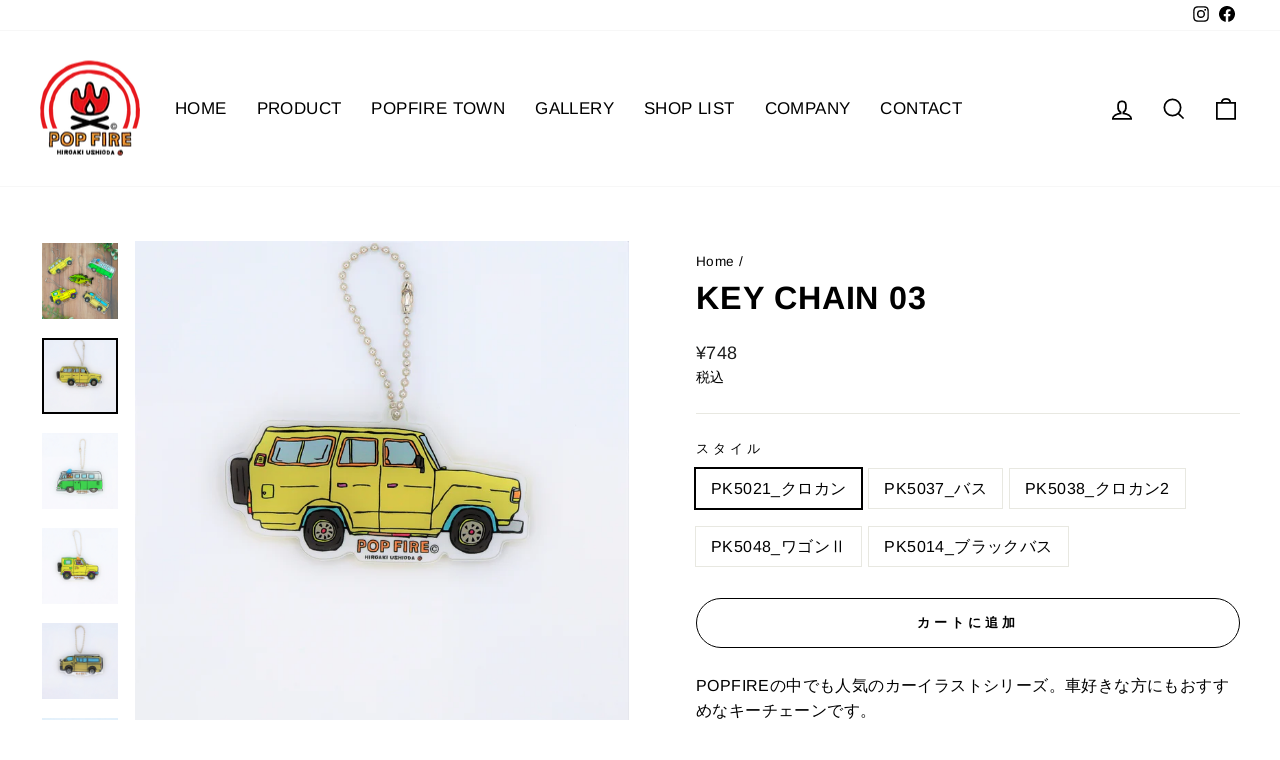

--- FILE ---
content_type: text/html; charset=utf-8
request_url: https://popfire.jp/products/key-chain-3
body_size: 29328
content:
<!doctype html>
<html class="no-js" lang="ja" dir="ltr">
<head>
  <meta charset="utf-8">
  <meta http-equiv="X-UA-Compatible" content="IE=edge,chrome=1">
  <meta name="viewport" content="width=device-width,initial-scale=1">
  <meta name="theme-color" content="#111111">
  <link rel="canonical" href="https://popfire.jp/products/key-chain-3">
  <link rel="preconnect" href="https://cdn.shopify.com" crossorigin>
  <link rel="preconnect" href="https://fonts.shopifycdn.com" crossorigin>
  <link rel="dns-prefetch" href="https://productreviews.shopifycdn.com">
  <link rel="dns-prefetch" href="https://ajax.googleapis.com">
  <link rel="dns-prefetch" href="https://maps.googleapis.com">
  <link rel="dns-prefetch" href="https://maps.gstatic.com">
  
<!-- Google Tag Manager -->
<script>(function(w,d,s,l,i){w[l]=w[l]||[];w[l].push({'gtm.start':
new Date().getTime(),event:'gtm.js'});var f=d.getElementsByTagName(s)[0],
j=d.createElement(s),dl=l!='dataLayer'?'&l='+l:'';j.async=true;j.src=
'https://www.googletagmanager.com/gtm.js?id='+i+dl;f.parentNode.insertBefore(j,f);
})(window,document,'script','dataLayer','GTM-MBXT2CR');</script>
<!-- End Google Tag Manager --><link rel="shortcut icon" href="//popfire.jp/cdn/shop/files/popf-logo32x32_32x32.jpg?v=1661843285" type="image/png" /><title>POPFIRE (KEY CHAIN 3)
&ndash; POPFIRE（ポップファイア）公式通販サイト
</title>
<meta name="description" content="イラストレーター「ウシオダヒロアキ」が立ち上げたアウトドアグッズブランド。 POP FIREは彼の描く明るい色合い（POP）や 焚火の火のような暖かみ（FIRE）を組み合わせたもの。 POPはPOPPOPと焚火や薪ストーブなどで聞こえてくる、木の燃える音、パチパチという表現にもインスパイアされています。 クロカン、バス、クロカン2、ワゴン2のキーチェーン"><meta property="og:site_name" content="POPFIRE（ポップファイア）公式通販サイト">
  <meta property="og:url" content="https://popfire.jp/products/key-chain-3">
  <meta property="og:title" content="KEY CHAIN 03">
  <meta property="og:type" content="product">
  <meta property="og:description" content="イラストレーター「ウシオダヒロアキ」が立ち上げたアウトドアグッズブランド。 POP FIREは彼の描く明るい色合い（POP）や 焚火の火のような暖かみ（FIRE）を組み合わせたもの。 POPはPOPPOPと焚火や薪ストーブなどで聞こえてくる、木の燃える音、パチパチという表現にもインスパイアされています。 クロカン、バス、クロカン2、ワゴン2のキーチェーン"><meta property="og:image" content="http://popfire.jp/cdn/shop/files/DSC05315.jpg?v=1684114218">
    <meta property="og:image:secure_url" content="https://popfire.jp/cdn/shop/files/DSC05315.jpg?v=1684114218">
    <meta property="og:image:width" content="2000">
    <meta property="og:image:height" content="2000"><meta name="twitter:site" content="@">
  <meta name="twitter:card" content="summary_large_image">
  <meta name="twitter:title" content="KEY CHAIN 03">
  <meta name="twitter:description" content="イラストレーター「ウシオダヒロアキ」が立ち上げたアウトドアグッズブランド。 POP FIREは彼の描く明るい色合い（POP）や 焚火の火のような暖かみ（FIRE）を組み合わせたもの。 POPはPOPPOPと焚火や薪ストーブなどで聞こえてくる、木の燃える音、パチパチという表現にもインスパイアされています。 クロカン、バス、クロカン2、ワゴン2のキーチェーン">
<style data-shopify>@font-face {
  font-family: Arimo;
  font-weight: 700;
  font-style: normal;
  font-display: swap;
  src: url("//popfire.jp/cdn/fonts/arimo/arimo_n7.1d2d0638e6a1228d86beb0e10006e3280ccb2d04.woff2") format("woff2"),
       url("//popfire.jp/cdn/fonts/arimo/arimo_n7.f4b9139e8eac4a17b38b8707044c20f54c3be479.woff") format("woff");
}

  @font-face {
  font-family: Arimo;
  font-weight: 400;
  font-style: normal;
  font-display: swap;
  src: url("//popfire.jp/cdn/fonts/arimo/arimo_n4.a7efb558ca22d2002248bbe6f302a98edee38e35.woff2") format("woff2"),
       url("//popfire.jp/cdn/fonts/arimo/arimo_n4.0da809f7d1d5ede2a73be7094ac00741efdb6387.woff") format("woff");
}


  @font-face {
  font-family: Arimo;
  font-weight: 600;
  font-style: normal;
  font-display: swap;
  src: url("//popfire.jp/cdn/fonts/arimo/arimo_n6.9c18b0befd86597f319b7d7f925727d04c262b32.woff2") format("woff2"),
       url("//popfire.jp/cdn/fonts/arimo/arimo_n6.422bf6679b81a8bfb1b25d19299a53688390c2b9.woff") format("woff");
}

  @font-face {
  font-family: Arimo;
  font-weight: 400;
  font-style: italic;
  font-display: swap;
  src: url("//popfire.jp/cdn/fonts/arimo/arimo_i4.438ddb21a1b98c7230698d70dc1a21df235701b2.woff2") format("woff2"),
       url("//popfire.jp/cdn/fonts/arimo/arimo_i4.0e1908a0dc1ec32fabb5a03a0c9ee2083f82e3d7.woff") format("woff");
}

  @font-face {
  font-family: Arimo;
  font-weight: 600;
  font-style: italic;
  font-display: swap;
  src: url("//popfire.jp/cdn/fonts/arimo/arimo_i6.f0bf3dae51f72fa5b2cefdfe865a6fbb7701a14c.woff2") format("woff2"),
       url("//popfire.jp/cdn/fonts/arimo/arimo_i6.3489f579170784cd222ed21c14f1e8f1a3c0d044.woff") format("woff");
}

</style><link href="//popfire.jp/cdn/shop/t/39/assets/theme.css?v=58294860026077196361754288766" rel="stylesheet" type="text/css" media="all" />
<style data-shopify>:root {
    --typeHeaderPrimary: Arimo;
    --typeHeaderFallback: sans-serif;
    --typeHeaderSize: 38px;
    --typeHeaderWeight: 700;
    --typeHeaderLineHeight: 1;
    --typeHeaderSpacing: 0.025em;

    --typeBasePrimary:Arimo;
    --typeBaseFallback:sans-serif;
    --typeBaseSize: 16px;
    --typeBaseWeight: 400;
    --typeBaseSpacing: 0.025em;
    --typeBaseLineHeight: 1.6;

    --typeCollectionTitle: 20px;

    --iconWeight: 4px;
    --iconLinecaps: miter;

    
      --buttonRadius: 50px;
    

    --colorGridOverlayOpacity: 0.2;
  }

  .placeholder-content {
    background-image: linear-gradient(100deg, #e5e5e5 40%, #dddddd 63%, #e5e5e5 79%);
  }</style><script>
    document.documentElement.className = document.documentElement.className.replace('no-js', 'js');

    window.theme = window.theme || {};
    theme.routes = {
      home: "/",
      cart: "/cart.js",
      cartPage: "/cart",
      cartAdd: "/cart/add.js",
      cartChange: "/cart/change.js",
      search: "/search",
      predictive_url: "/search/suggest"
    };
    theme.strings = {
      soldOut: "完売",
      unavailable: "利用できません",
      inStockLabel: "在庫あり、発送準備完了",
      oneStockLabel: "在庫が少ない-[count]アイテムが残っています",
      otherStockLabel: "在庫が少ない-[count]アイテムが残っています",
      willNotShipUntil: "発送の準備ができました{{日付}}",
      willBeInStockAfter: "入荷しました{{日付}}",
      waitingForStock: "途中の在庫",
      savePrice: "",
      cartEmpty: "カートは現在空です。",
      cartTermsConfirmation: "チェックアウトするには、販売条件に同意する必要があります。",
      searchCollections: "Collections",
      searchPages: "ページ：",
      searchArticles: "記事：",
      productFrom: " セール価格",
      maxQuantity: "カートに入れられるのは [quantity] の [title] のみです。"
    };
    theme.settings = {
      cartType: "page",
      isCustomerTemplate: false,
      moneyFormat: "¥{{amount_no_decimals}}",
      saveType: "dollar",
      productImageSize: "square",
      productImageCover: false,
      predictiveSearch: true,
      predictiveSearchType: "product,article,page,collection",
      predictiveSearchVendor: false,
      predictiveSearchPrice: false,
      quickView: false,
      themeName: 'Impulse',
      themeVersion: "7.2.0"
    };
  </script>

  <script>window.performance && window.performance.mark && window.performance.mark('shopify.content_for_header.start');</script><meta name="google-site-verification" content="36tCXMzPX7i8NW5fgQryemk-rIEG0sTVmpllPbB8FVI">
<meta name="facebook-domain-verification" content="e36p36pwhbcblh47k2e1t6h552i28v">
<meta id="shopify-digital-wallet" name="shopify-digital-wallet" content="/59360346293/digital_wallets/dialog">
<meta name="shopify-checkout-api-token" content="a763fa88be203de619b47b5bebe2b8ef">
<link rel="alternate" type="application/json+oembed" href="https://popfire.jp/products/key-chain-3.oembed">
<script async="async" src="/checkouts/internal/preloads.js?locale=ja-JP"></script>
<link rel="preconnect" href="https://shop.app" crossorigin="anonymous">
<script async="async" src="https://shop.app/checkouts/internal/preloads.js?locale=ja-JP&shop_id=59360346293" crossorigin="anonymous"></script>
<script id="apple-pay-shop-capabilities" type="application/json">{"shopId":59360346293,"countryCode":"JP","currencyCode":"JPY","merchantCapabilities":["supports3DS"],"merchantId":"gid:\/\/shopify\/Shop\/59360346293","merchantName":"POPFIRE（ポップファイア）公式通販サイト","requiredBillingContactFields":["postalAddress","email","phone"],"requiredShippingContactFields":["postalAddress","email","phone"],"shippingType":"shipping","supportedNetworks":["visa","masterCard","amex","jcb","discover"],"total":{"type":"pending","label":"POPFIRE（ポップファイア）公式通販サイト","amount":"1.00"},"shopifyPaymentsEnabled":true,"supportsSubscriptions":true}</script>
<script id="shopify-features" type="application/json">{"accessToken":"a763fa88be203de619b47b5bebe2b8ef","betas":["rich-media-storefront-analytics"],"domain":"popfire.jp","predictiveSearch":false,"shopId":59360346293,"locale":"ja"}</script>
<script>var Shopify = Shopify || {};
Shopify.shop = "popfire-online.myshopify.com";
Shopify.locale = "ja";
Shopify.currency = {"active":"JPY","rate":"1.0"};
Shopify.country = "JP";
Shopify.theme = {"name":"【250804公開】POPFIRETOWNページ編集(第一弾)のコピー","id":183746003125,"schema_name":"Impulse","schema_version":"7.2.0","theme_store_id":857,"role":"main"};
Shopify.theme.handle = "null";
Shopify.theme.style = {"id":null,"handle":null};
Shopify.cdnHost = "popfire.jp/cdn";
Shopify.routes = Shopify.routes || {};
Shopify.routes.root = "/";</script>
<script type="module">!function(o){(o.Shopify=o.Shopify||{}).modules=!0}(window);</script>
<script>!function(o){function n(){var o=[];function n(){o.push(Array.prototype.slice.apply(arguments))}return n.q=o,n}var t=o.Shopify=o.Shopify||{};t.loadFeatures=n(),t.autoloadFeatures=n()}(window);</script>
<script>
  window.ShopifyPay = window.ShopifyPay || {};
  window.ShopifyPay.apiHost = "shop.app\/pay";
  window.ShopifyPay.redirectState = null;
</script>
<script id="shop-js-analytics" type="application/json">{"pageType":"product"}</script>
<script defer="defer" async type="module" src="//popfire.jp/cdn/shopifycloud/shop-js/modules/v2/client.init-shop-cart-sync_Cun6Ba8E.ja.esm.js"></script>
<script defer="defer" async type="module" src="//popfire.jp/cdn/shopifycloud/shop-js/modules/v2/chunk.common_DGWubyOB.esm.js"></script>
<script type="module">
  await import("//popfire.jp/cdn/shopifycloud/shop-js/modules/v2/client.init-shop-cart-sync_Cun6Ba8E.ja.esm.js");
await import("//popfire.jp/cdn/shopifycloud/shop-js/modules/v2/chunk.common_DGWubyOB.esm.js");

  window.Shopify.SignInWithShop?.initShopCartSync?.({"fedCMEnabled":true,"windoidEnabled":true});

</script>
<script>
  window.Shopify = window.Shopify || {};
  if (!window.Shopify.featureAssets) window.Shopify.featureAssets = {};
  window.Shopify.featureAssets['shop-js'] = {"shop-cart-sync":["modules/v2/client.shop-cart-sync_kpadWrR6.ja.esm.js","modules/v2/chunk.common_DGWubyOB.esm.js"],"init-fed-cm":["modules/v2/client.init-fed-cm_deEwcgdG.ja.esm.js","modules/v2/chunk.common_DGWubyOB.esm.js"],"shop-button":["modules/v2/client.shop-button_Bgl7Akkx.ja.esm.js","modules/v2/chunk.common_DGWubyOB.esm.js"],"shop-cash-offers":["modules/v2/client.shop-cash-offers_CGfJizyJ.ja.esm.js","modules/v2/chunk.common_DGWubyOB.esm.js","modules/v2/chunk.modal_Ba7vk6QP.esm.js"],"init-windoid":["modules/v2/client.init-windoid_DLaIoEuB.ja.esm.js","modules/v2/chunk.common_DGWubyOB.esm.js"],"shop-toast-manager":["modules/v2/client.shop-toast-manager_BZdAlEPY.ja.esm.js","modules/v2/chunk.common_DGWubyOB.esm.js"],"init-shop-email-lookup-coordinator":["modules/v2/client.init-shop-email-lookup-coordinator_BxGPdBrh.ja.esm.js","modules/v2/chunk.common_DGWubyOB.esm.js"],"init-shop-cart-sync":["modules/v2/client.init-shop-cart-sync_Cun6Ba8E.ja.esm.js","modules/v2/chunk.common_DGWubyOB.esm.js"],"avatar":["modules/v2/client.avatar_BTnouDA3.ja.esm.js"],"pay-button":["modules/v2/client.pay-button_iRJggQYg.ja.esm.js","modules/v2/chunk.common_DGWubyOB.esm.js"],"init-customer-accounts":["modules/v2/client.init-customer-accounts_BbQrQ-BF.ja.esm.js","modules/v2/client.shop-login-button_CXxZBmJa.ja.esm.js","modules/v2/chunk.common_DGWubyOB.esm.js","modules/v2/chunk.modal_Ba7vk6QP.esm.js"],"init-shop-for-new-customer-accounts":["modules/v2/client.init-shop-for-new-customer-accounts_48e-446J.ja.esm.js","modules/v2/client.shop-login-button_CXxZBmJa.ja.esm.js","modules/v2/chunk.common_DGWubyOB.esm.js","modules/v2/chunk.modal_Ba7vk6QP.esm.js"],"shop-login-button":["modules/v2/client.shop-login-button_CXxZBmJa.ja.esm.js","modules/v2/chunk.common_DGWubyOB.esm.js","modules/v2/chunk.modal_Ba7vk6QP.esm.js"],"init-customer-accounts-sign-up":["modules/v2/client.init-customer-accounts-sign-up_Bb65hYMR.ja.esm.js","modules/v2/client.shop-login-button_CXxZBmJa.ja.esm.js","modules/v2/chunk.common_DGWubyOB.esm.js","modules/v2/chunk.modal_Ba7vk6QP.esm.js"],"shop-follow-button":["modules/v2/client.shop-follow-button_BO2OQvUT.ja.esm.js","modules/v2/chunk.common_DGWubyOB.esm.js","modules/v2/chunk.modal_Ba7vk6QP.esm.js"],"checkout-modal":["modules/v2/client.checkout-modal__QRFVvMA.ja.esm.js","modules/v2/chunk.common_DGWubyOB.esm.js","modules/v2/chunk.modal_Ba7vk6QP.esm.js"],"lead-capture":["modules/v2/client.lead-capture_Be4qr8sG.ja.esm.js","modules/v2/chunk.common_DGWubyOB.esm.js","modules/v2/chunk.modal_Ba7vk6QP.esm.js"],"shop-login":["modules/v2/client.shop-login_BCaq99Td.ja.esm.js","modules/v2/chunk.common_DGWubyOB.esm.js","modules/v2/chunk.modal_Ba7vk6QP.esm.js"],"payment-terms":["modules/v2/client.payment-terms_C-1Cu6jg.ja.esm.js","modules/v2/chunk.common_DGWubyOB.esm.js","modules/v2/chunk.modal_Ba7vk6QP.esm.js"]};
</script>
<script>(function() {
  var isLoaded = false;
  function asyncLoad() {
    if (isLoaded) return;
    isLoaded = true;
    var urls = ["\/\/www.powr.io\/powr.js?powr-token=popfire-online.myshopify.com\u0026external-type=shopify\u0026shop=popfire-online.myshopify.com","https:\/\/static.klaviyo.com\/onsite\/js\/klaviyo.js?company_id=Sx9htn\u0026shop=popfire-online.myshopify.com","https:\/\/static.klaviyo.com\/onsite\/js\/klaviyo.js?company_id=Sx9htn\u0026shop=popfire-online.myshopify.com","https:\/\/instagram.pinatropical.com\/insta.js?shop=popfire-online.myshopify.com","https:\/\/storage.nfcube.com\/instafeed-1020ae38085dd889879f3f3fef8f039b.js?shop=popfire-online.myshopify.com","https:\/\/cdn.hextom.com\/js\/freeshippingbar.js?shop=popfire-online.myshopify.com"];
    for (var i = 0; i < urls.length; i++) {
      var s = document.createElement('script');
      s.type = 'text/javascript';
      s.async = true;
      s.src = urls[i];
      var x = document.getElementsByTagName('script')[0];
      x.parentNode.insertBefore(s, x);
    }
  };
  if(window.attachEvent) {
    window.attachEvent('onload', asyncLoad);
  } else {
    window.addEventListener('load', asyncLoad, false);
  }
})();</script>
<script id="__st">var __st={"a":59360346293,"offset":32400,"reqid":"127ba911-761e-48e0-9208-5354212b7fd4-1768662309","pageurl":"popfire.jp\/products\/key-chain-3","u":"7619565fcac8","p":"product","rtyp":"product","rid":7209548939445};</script>
<script>window.ShopifyPaypalV4VisibilityTracking = true;</script>
<script id="captcha-bootstrap">!function(){'use strict';const t='contact',e='account',n='new_comment',o=[[t,t],['blogs',n],['comments',n],[t,'customer']],c=[[e,'customer_login'],[e,'guest_login'],[e,'recover_customer_password'],[e,'create_customer']],r=t=>t.map((([t,e])=>`form[action*='/${t}']:not([data-nocaptcha='true']) input[name='form_type'][value='${e}']`)).join(','),a=t=>()=>t?[...document.querySelectorAll(t)].map((t=>t.form)):[];function s(){const t=[...o],e=r(t);return a(e)}const i='password',u='form_key',d=['recaptcha-v3-token','g-recaptcha-response','h-captcha-response',i],f=()=>{try{return window.sessionStorage}catch{return}},m='__shopify_v',_=t=>t.elements[u];function p(t,e,n=!1){try{const o=window.sessionStorage,c=JSON.parse(o.getItem(e)),{data:r}=function(t){const{data:e,action:n}=t;return t[m]||n?{data:e,action:n}:{data:t,action:n}}(c);for(const[e,n]of Object.entries(r))t.elements[e]&&(t.elements[e].value=n);n&&o.removeItem(e)}catch(o){console.error('form repopulation failed',{error:o})}}const l='form_type',E='cptcha';function T(t){t.dataset[E]=!0}const w=window,h=w.document,L='Shopify',v='ce_forms',y='captcha';let A=!1;((t,e)=>{const n=(g='f06e6c50-85a8-45c8-87d0-21a2b65856fe',I='https://cdn.shopify.com/shopifycloud/storefront-forms-hcaptcha/ce_storefront_forms_captcha_hcaptcha.v1.5.2.iife.js',D={infoText:'hCaptchaによる保護',privacyText:'プライバシー',termsText:'利用規約'},(t,e,n)=>{const o=w[L][v],c=o.bindForm;if(c)return c(t,g,e,D).then(n);var r;o.q.push([[t,g,e,D],n]),r=I,A||(h.body.append(Object.assign(h.createElement('script'),{id:'captcha-provider',async:!0,src:r})),A=!0)});var g,I,D;w[L]=w[L]||{},w[L][v]=w[L][v]||{},w[L][v].q=[],w[L][y]=w[L][y]||{},w[L][y].protect=function(t,e){n(t,void 0,e),T(t)},Object.freeze(w[L][y]),function(t,e,n,w,h,L){const[v,y,A,g]=function(t,e,n){const i=e?o:[],u=t?c:[],d=[...i,...u],f=r(d),m=r(i),_=r(d.filter((([t,e])=>n.includes(e))));return[a(f),a(m),a(_),s()]}(w,h,L),I=t=>{const e=t.target;return e instanceof HTMLFormElement?e:e&&e.form},D=t=>v().includes(t);t.addEventListener('submit',(t=>{const e=I(t);if(!e)return;const n=D(e)&&!e.dataset.hcaptchaBound&&!e.dataset.recaptchaBound,o=_(e),c=g().includes(e)&&(!o||!o.value);(n||c)&&t.preventDefault(),c&&!n&&(function(t){try{if(!f())return;!function(t){const e=f();if(!e)return;const n=_(t);if(!n)return;const o=n.value;o&&e.removeItem(o)}(t);const e=Array.from(Array(32),(()=>Math.random().toString(36)[2])).join('');!function(t,e){_(t)||t.append(Object.assign(document.createElement('input'),{type:'hidden',name:u})),t.elements[u].value=e}(t,e),function(t,e){const n=f();if(!n)return;const o=[...t.querySelectorAll(`input[type='${i}']`)].map((({name:t})=>t)),c=[...d,...o],r={};for(const[a,s]of new FormData(t).entries())c.includes(a)||(r[a]=s);n.setItem(e,JSON.stringify({[m]:1,action:t.action,data:r}))}(t,e)}catch(e){console.error('failed to persist form',e)}}(e),e.submit())}));const S=(t,e)=>{t&&!t.dataset[E]&&(n(t,e.some((e=>e===t))),T(t))};for(const o of['focusin','change'])t.addEventListener(o,(t=>{const e=I(t);D(e)&&S(e,y())}));const B=e.get('form_key'),M=e.get(l),P=B&&M;t.addEventListener('DOMContentLoaded',(()=>{const t=y();if(P)for(const e of t)e.elements[l].value===M&&p(e,B);[...new Set([...A(),...v().filter((t=>'true'===t.dataset.shopifyCaptcha))])].forEach((e=>S(e,t)))}))}(h,new URLSearchParams(w.location.search),n,t,e,['guest_login'])})(!0,!0)}();</script>
<script integrity="sha256-4kQ18oKyAcykRKYeNunJcIwy7WH5gtpwJnB7kiuLZ1E=" data-source-attribution="shopify.loadfeatures" defer="defer" src="//popfire.jp/cdn/shopifycloud/storefront/assets/storefront/load_feature-a0a9edcb.js" crossorigin="anonymous"></script>
<script crossorigin="anonymous" defer="defer" src="//popfire.jp/cdn/shopifycloud/storefront/assets/shopify_pay/storefront-65b4c6d7.js?v=20250812"></script>
<script data-source-attribution="shopify.dynamic_checkout.dynamic.init">var Shopify=Shopify||{};Shopify.PaymentButton=Shopify.PaymentButton||{isStorefrontPortableWallets:!0,init:function(){window.Shopify.PaymentButton.init=function(){};var t=document.createElement("script");t.src="https://popfire.jp/cdn/shopifycloud/portable-wallets/latest/portable-wallets.ja.js",t.type="module",document.head.appendChild(t)}};
</script>
<script data-source-attribution="shopify.dynamic_checkout.buyer_consent">
  function portableWalletsHideBuyerConsent(e){var t=document.getElementById("shopify-buyer-consent"),n=document.getElementById("shopify-subscription-policy-button");t&&n&&(t.classList.add("hidden"),t.setAttribute("aria-hidden","true"),n.removeEventListener("click",e))}function portableWalletsShowBuyerConsent(e){var t=document.getElementById("shopify-buyer-consent"),n=document.getElementById("shopify-subscription-policy-button");t&&n&&(t.classList.remove("hidden"),t.removeAttribute("aria-hidden"),n.addEventListener("click",e))}window.Shopify?.PaymentButton&&(window.Shopify.PaymentButton.hideBuyerConsent=portableWalletsHideBuyerConsent,window.Shopify.PaymentButton.showBuyerConsent=portableWalletsShowBuyerConsent);
</script>
<script>
  function portableWalletsCleanup(e){e&&e.src&&console.error("Failed to load portable wallets script "+e.src);var t=document.querySelectorAll("shopify-accelerated-checkout .shopify-payment-button__skeleton, shopify-accelerated-checkout-cart .wallet-cart-button__skeleton"),e=document.getElementById("shopify-buyer-consent");for(let e=0;e<t.length;e++)t[e].remove();e&&e.remove()}function portableWalletsNotLoadedAsModule(e){e instanceof ErrorEvent&&"string"==typeof e.message&&e.message.includes("import.meta")&&"string"==typeof e.filename&&e.filename.includes("portable-wallets")&&(window.removeEventListener("error",portableWalletsNotLoadedAsModule),window.Shopify.PaymentButton.failedToLoad=e,"loading"===document.readyState?document.addEventListener("DOMContentLoaded",window.Shopify.PaymentButton.init):window.Shopify.PaymentButton.init())}window.addEventListener("error",portableWalletsNotLoadedAsModule);
</script>

<script type="module" src="https://popfire.jp/cdn/shopifycloud/portable-wallets/latest/portable-wallets.ja.js" onError="portableWalletsCleanup(this)" crossorigin="anonymous"></script>
<script nomodule>
  document.addEventListener("DOMContentLoaded", portableWalletsCleanup);
</script>

<link id="shopify-accelerated-checkout-styles" rel="stylesheet" media="screen" href="https://popfire.jp/cdn/shopifycloud/portable-wallets/latest/accelerated-checkout-backwards-compat.css" crossorigin="anonymous">
<style id="shopify-accelerated-checkout-cart">
        #shopify-buyer-consent {
  margin-top: 1em;
  display: inline-block;
  width: 100%;
}

#shopify-buyer-consent.hidden {
  display: none;
}

#shopify-subscription-policy-button {
  background: none;
  border: none;
  padding: 0;
  text-decoration: underline;
  font-size: inherit;
  cursor: pointer;
}

#shopify-subscription-policy-button::before {
  box-shadow: none;
}

      </style>

<script>window.performance && window.performance.mark && window.performance.mark('shopify.content_for_header.end');</script>

  <script src="//popfire.jp/cdn/shop/t/39/assets/vendor-scripts-v11.js" defer="defer"></script><script src="//popfire.jp/cdn/shop/t/39/assets/theme.js?v=95933296080004794351754288508" defer="defer"></script>

  <script type="text/javascript">
    (function(c,l,a,r,i,t,y){
        c[a]=c[a]||function(){(c[a].q=c[a].q||[]).push(arguments)};
        t=l.createElement(r);t.async=1;t.src="https://www.clarity.ms/tag/"+i;
        y=l.getElementsByTagName(r)[0];y.parentNode.insertBefore(t,y);
    })(window, document, "clarity", "script", "h1jh4dhrij");
    
</script>
 <meta name="facebook-domain-verification" content="e36p36pwhbcblh47k2e1t6h552i28v" /> 
<!-- BEGIN app block: shopify://apps/minmaxify-order-limits/blocks/app-embed-block/3acfba32-89f3-4377-ae20-cbb9abc48475 --><script type="text/javascript" src="https://limits.minmaxify.com/popfire-online.myshopify.com?v=89c&r=20220811200354"></script>

<!-- END app block --><link href="https://monorail-edge.shopifysvc.com" rel="dns-prefetch">
<script>(function(){if ("sendBeacon" in navigator && "performance" in window) {try {var session_token_from_headers = performance.getEntriesByType('navigation')[0].serverTiming.find(x => x.name == '_s').description;} catch {var session_token_from_headers = undefined;}var session_cookie_matches = document.cookie.match(/_shopify_s=([^;]*)/);var session_token_from_cookie = session_cookie_matches && session_cookie_matches.length === 2 ? session_cookie_matches[1] : "";var session_token = session_token_from_headers || session_token_from_cookie || "";function handle_abandonment_event(e) {var entries = performance.getEntries().filter(function(entry) {return /monorail-edge.shopifysvc.com/.test(entry.name);});if (!window.abandonment_tracked && entries.length === 0) {window.abandonment_tracked = true;var currentMs = Date.now();var navigation_start = performance.timing.navigationStart;var payload = {shop_id: 59360346293,url: window.location.href,navigation_start,duration: currentMs - navigation_start,session_token,page_type: "product"};window.navigator.sendBeacon("https://monorail-edge.shopifysvc.com/v1/produce", JSON.stringify({schema_id: "online_store_buyer_site_abandonment/1.1",payload: payload,metadata: {event_created_at_ms: currentMs,event_sent_at_ms: currentMs}}));}}window.addEventListener('pagehide', handle_abandonment_event);}}());</script>
<script id="web-pixels-manager-setup">(function e(e,d,r,n,o){if(void 0===o&&(o={}),!Boolean(null===(a=null===(i=window.Shopify)||void 0===i?void 0:i.analytics)||void 0===a?void 0:a.replayQueue)){var i,a;window.Shopify=window.Shopify||{};var t=window.Shopify;t.analytics=t.analytics||{};var s=t.analytics;s.replayQueue=[],s.publish=function(e,d,r){return s.replayQueue.push([e,d,r]),!0};try{self.performance.mark("wpm:start")}catch(e){}var l=function(){var e={modern:/Edge?\/(1{2}[4-9]|1[2-9]\d|[2-9]\d{2}|\d{4,})\.\d+(\.\d+|)|Firefox\/(1{2}[4-9]|1[2-9]\d|[2-9]\d{2}|\d{4,})\.\d+(\.\d+|)|Chrom(ium|e)\/(9{2}|\d{3,})\.\d+(\.\d+|)|(Maci|X1{2}).+ Version\/(15\.\d+|(1[6-9]|[2-9]\d|\d{3,})\.\d+)([,.]\d+|)( \(\w+\)|)( Mobile\/\w+|) Safari\/|Chrome.+OPR\/(9{2}|\d{3,})\.\d+\.\d+|(CPU[ +]OS|iPhone[ +]OS|CPU[ +]iPhone|CPU IPhone OS|CPU iPad OS)[ +]+(15[._]\d+|(1[6-9]|[2-9]\d|\d{3,})[._]\d+)([._]\d+|)|Android:?[ /-](13[3-9]|1[4-9]\d|[2-9]\d{2}|\d{4,})(\.\d+|)(\.\d+|)|Android.+Firefox\/(13[5-9]|1[4-9]\d|[2-9]\d{2}|\d{4,})\.\d+(\.\d+|)|Android.+Chrom(ium|e)\/(13[3-9]|1[4-9]\d|[2-9]\d{2}|\d{4,})\.\d+(\.\d+|)|SamsungBrowser\/([2-9]\d|\d{3,})\.\d+/,legacy:/Edge?\/(1[6-9]|[2-9]\d|\d{3,})\.\d+(\.\d+|)|Firefox\/(5[4-9]|[6-9]\d|\d{3,})\.\d+(\.\d+|)|Chrom(ium|e)\/(5[1-9]|[6-9]\d|\d{3,})\.\d+(\.\d+|)([\d.]+$|.*Safari\/(?![\d.]+ Edge\/[\d.]+$))|(Maci|X1{2}).+ Version\/(10\.\d+|(1[1-9]|[2-9]\d|\d{3,})\.\d+)([,.]\d+|)( \(\w+\)|)( Mobile\/\w+|) Safari\/|Chrome.+OPR\/(3[89]|[4-9]\d|\d{3,})\.\d+\.\d+|(CPU[ +]OS|iPhone[ +]OS|CPU[ +]iPhone|CPU IPhone OS|CPU iPad OS)[ +]+(10[._]\d+|(1[1-9]|[2-9]\d|\d{3,})[._]\d+)([._]\d+|)|Android:?[ /-](13[3-9]|1[4-9]\d|[2-9]\d{2}|\d{4,})(\.\d+|)(\.\d+|)|Mobile Safari.+OPR\/([89]\d|\d{3,})\.\d+\.\d+|Android.+Firefox\/(13[5-9]|1[4-9]\d|[2-9]\d{2}|\d{4,})\.\d+(\.\d+|)|Android.+Chrom(ium|e)\/(13[3-9]|1[4-9]\d|[2-9]\d{2}|\d{4,})\.\d+(\.\d+|)|Android.+(UC? ?Browser|UCWEB|U3)[ /]?(15\.([5-9]|\d{2,})|(1[6-9]|[2-9]\d|\d{3,})\.\d+)\.\d+|SamsungBrowser\/(5\.\d+|([6-9]|\d{2,})\.\d+)|Android.+MQ{2}Browser\/(14(\.(9|\d{2,})|)|(1[5-9]|[2-9]\d|\d{3,})(\.\d+|))(\.\d+|)|K[Aa][Ii]OS\/(3\.\d+|([4-9]|\d{2,})\.\d+)(\.\d+|)/},d=e.modern,r=e.legacy,n=navigator.userAgent;return n.match(d)?"modern":n.match(r)?"legacy":"unknown"}(),u="modern"===l?"modern":"legacy",c=(null!=n?n:{modern:"",legacy:""})[u],f=function(e){return[e.baseUrl,"/wpm","/b",e.hashVersion,"modern"===e.buildTarget?"m":"l",".js"].join("")}({baseUrl:d,hashVersion:r,buildTarget:u}),m=function(e){var d=e.version,r=e.bundleTarget,n=e.surface,o=e.pageUrl,i=e.monorailEndpoint;return{emit:function(e){var a=e.status,t=e.errorMsg,s=(new Date).getTime(),l=JSON.stringify({metadata:{event_sent_at_ms:s},events:[{schema_id:"web_pixels_manager_load/3.1",payload:{version:d,bundle_target:r,page_url:o,status:a,surface:n,error_msg:t},metadata:{event_created_at_ms:s}}]});if(!i)return console&&console.warn&&console.warn("[Web Pixels Manager] No Monorail endpoint provided, skipping logging."),!1;try{return self.navigator.sendBeacon.bind(self.navigator)(i,l)}catch(e){}var u=new XMLHttpRequest;try{return u.open("POST",i,!0),u.setRequestHeader("Content-Type","text/plain"),u.send(l),!0}catch(e){return console&&console.warn&&console.warn("[Web Pixels Manager] Got an unhandled error while logging to Monorail."),!1}}}}({version:r,bundleTarget:l,surface:e.surface,pageUrl:self.location.href,monorailEndpoint:e.monorailEndpoint});try{o.browserTarget=l,function(e){var d=e.src,r=e.async,n=void 0===r||r,o=e.onload,i=e.onerror,a=e.sri,t=e.scriptDataAttributes,s=void 0===t?{}:t,l=document.createElement("script"),u=document.querySelector("head"),c=document.querySelector("body");if(l.async=n,l.src=d,a&&(l.integrity=a,l.crossOrigin="anonymous"),s)for(var f in s)if(Object.prototype.hasOwnProperty.call(s,f))try{l.dataset[f]=s[f]}catch(e){}if(o&&l.addEventListener("load",o),i&&l.addEventListener("error",i),u)u.appendChild(l);else{if(!c)throw new Error("Did not find a head or body element to append the script");c.appendChild(l)}}({src:f,async:!0,onload:function(){if(!function(){var e,d;return Boolean(null===(d=null===(e=window.Shopify)||void 0===e?void 0:e.analytics)||void 0===d?void 0:d.initialized)}()){var d=window.webPixelsManager.init(e)||void 0;if(d){var r=window.Shopify.analytics;r.replayQueue.forEach((function(e){var r=e[0],n=e[1],o=e[2];d.publishCustomEvent(r,n,o)})),r.replayQueue=[],r.publish=d.publishCustomEvent,r.visitor=d.visitor,r.initialized=!0}}},onerror:function(){return m.emit({status:"failed",errorMsg:"".concat(f," has failed to load")})},sri:function(e){var d=/^sha384-[A-Za-z0-9+/=]+$/;return"string"==typeof e&&d.test(e)}(c)?c:"",scriptDataAttributes:o}),m.emit({status:"loading"})}catch(e){m.emit({status:"failed",errorMsg:(null==e?void 0:e.message)||"Unknown error"})}}})({shopId: 59360346293,storefrontBaseUrl: "https://popfire.jp",extensionsBaseUrl: "https://extensions.shopifycdn.com/cdn/shopifycloud/web-pixels-manager",monorailEndpoint: "https://monorail-edge.shopifysvc.com/unstable/produce_batch",surface: "storefront-renderer",enabledBetaFlags: ["2dca8a86"],webPixelsConfigList: [{"id":"420413621","configuration":"{\"config\":\"{\\\"pixel_id\\\":\\\"G-VWXCM3WWB8\\\",\\\"target_country\\\":\\\"JP\\\",\\\"gtag_events\\\":[{\\\"type\\\":\\\"begin_checkout\\\",\\\"action_label\\\":\\\"G-VWXCM3WWB8\\\"},{\\\"type\\\":\\\"search\\\",\\\"action_label\\\":\\\"G-VWXCM3WWB8\\\"},{\\\"type\\\":\\\"view_item\\\",\\\"action_label\\\":[\\\"G-VWXCM3WWB8\\\",\\\"MC-MQMGWBZNFG\\\"]},{\\\"type\\\":\\\"purchase\\\",\\\"action_label\\\":[\\\"G-VWXCM3WWB8\\\",\\\"MC-MQMGWBZNFG\\\"]},{\\\"type\\\":\\\"page_view\\\",\\\"action_label\\\":[\\\"G-VWXCM3WWB8\\\",\\\"MC-MQMGWBZNFG\\\"]},{\\\"type\\\":\\\"add_payment_info\\\",\\\"action_label\\\":\\\"G-VWXCM3WWB8\\\"},{\\\"type\\\":\\\"add_to_cart\\\",\\\"action_label\\\":\\\"G-VWXCM3WWB8\\\"}],\\\"enable_monitoring_mode\\\":false}\"}","eventPayloadVersion":"v1","runtimeContext":"OPEN","scriptVersion":"b2a88bafab3e21179ed38636efcd8a93","type":"APP","apiClientId":1780363,"privacyPurposes":[],"dataSharingAdjustments":{"protectedCustomerApprovalScopes":["read_customer_address","read_customer_email","read_customer_name","read_customer_personal_data","read_customer_phone"]}},{"id":"133726389","configuration":"{\"pixel_id\":\"2051380928528184\",\"pixel_type\":\"facebook_pixel\",\"metaapp_system_user_token\":\"-\"}","eventPayloadVersion":"v1","runtimeContext":"OPEN","scriptVersion":"ca16bc87fe92b6042fbaa3acc2fbdaa6","type":"APP","apiClientId":2329312,"privacyPurposes":["ANALYTICS","MARKETING","SALE_OF_DATA"],"dataSharingAdjustments":{"protectedCustomerApprovalScopes":["read_customer_address","read_customer_email","read_customer_name","read_customer_personal_data","read_customer_phone"]}},{"id":"shopify-app-pixel","configuration":"{}","eventPayloadVersion":"v1","runtimeContext":"STRICT","scriptVersion":"0450","apiClientId":"shopify-pixel","type":"APP","privacyPurposes":["ANALYTICS","MARKETING"]},{"id":"shopify-custom-pixel","eventPayloadVersion":"v1","runtimeContext":"LAX","scriptVersion":"0450","apiClientId":"shopify-pixel","type":"CUSTOM","privacyPurposes":["ANALYTICS","MARKETING"]}],isMerchantRequest: false,initData: {"shop":{"name":"POPFIRE（ポップファイア）公式通販サイト","paymentSettings":{"currencyCode":"JPY"},"myshopifyDomain":"popfire-online.myshopify.com","countryCode":"JP","storefrontUrl":"https:\/\/popfire.jp"},"customer":null,"cart":null,"checkout":null,"productVariants":[{"price":{"amount":748.0,"currencyCode":"JPY"},"product":{"title":"KEY CHAIN 03","vendor":"POPFIRE（ポップファイア）公式通販サイト","id":"7209548939445","untranslatedTitle":"KEY CHAIN 03","url":"\/products\/key-chain-3","type":"KEY CHAIN"},"id":"42003855278261","image":{"src":"\/\/popfire.jp\/cdn\/shop\/products\/PK5021v.jpg?v=1684114218"},"sku":"PK5021","title":"PK5021_クロカン","untranslatedTitle":"PK5021_クロカン"},{"price":{"amount":748.0,"currencyCode":"JPY"},"product":{"title":"KEY CHAIN 03","vendor":"POPFIRE（ポップファイア）公式通販サイト","id":"7209548939445","untranslatedTitle":"KEY CHAIN 03","url":"\/products\/key-chain-3","type":"KEY CHAIN"},"id":"42003855311029","image":{"src":"\/\/popfire.jp\/cdn\/shop\/products\/PK5037v.jpg?v=1684114218"},"sku":"PK5037","title":"PK5037_バス","untranslatedTitle":"PK5037_バス"},{"price":{"amount":748.0,"currencyCode":"JPY"},"product":{"title":"KEY CHAIN 03","vendor":"POPFIRE（ポップファイア）公式通販サイト","id":"7209548939445","untranslatedTitle":"KEY CHAIN 03","url":"\/products\/key-chain-3","type":"KEY CHAIN"},"id":"42003855343797","image":{"src":"\/\/popfire.jp\/cdn\/shop\/products\/PK5038v.jpg?v=1684114218"},"sku":"PK5038","title":"PK5038_クロカン2","untranslatedTitle":"PK5038_クロカン2"},{"price":{"amount":748.0,"currencyCode":"JPY"},"product":{"title":"KEY CHAIN 03","vendor":"POPFIRE（ポップファイア）公式通販サイト","id":"7209548939445","untranslatedTitle":"KEY CHAIN 03","url":"\/products\/key-chain-3","type":"KEY CHAIN"},"id":"42003855376565","image":{"src":"\/\/popfire.jp\/cdn\/shop\/products\/PK5048v.jpg?v=1684114218"},"sku":"PK5048","title":"PK5048_ワゴンⅡ","untranslatedTitle":"PK5048_ワゴンⅡ"},{"price":{"amount":748.0,"currencyCode":"JPY"},"product":{"title":"KEY CHAIN 03","vendor":"POPFIRE（ポップファイア）公式通販サイト","id":"7209548939445","untranslatedTitle":"KEY CHAIN 03","url":"\/products\/key-chain-3","type":"KEY CHAIN"},"id":"42867698925749","image":{"src":"\/\/popfire.jp\/cdn\/shop\/files\/DSC05319.jpg?v=1684114218"},"sku":"PK5014","title":"PK5014_ブラックバス","untranslatedTitle":"PK5014_ブラックバス"}],"purchasingCompany":null},},"https://popfire.jp/cdn","fcfee988w5aeb613cpc8e4bc33m6693e112",{"modern":"","legacy":""},{"shopId":"59360346293","storefrontBaseUrl":"https:\/\/popfire.jp","extensionBaseUrl":"https:\/\/extensions.shopifycdn.com\/cdn\/shopifycloud\/web-pixels-manager","surface":"storefront-renderer","enabledBetaFlags":"[\"2dca8a86\"]","isMerchantRequest":"false","hashVersion":"fcfee988w5aeb613cpc8e4bc33m6693e112","publish":"custom","events":"[[\"page_viewed\",{}],[\"product_viewed\",{\"productVariant\":{\"price\":{\"amount\":748.0,\"currencyCode\":\"JPY\"},\"product\":{\"title\":\"KEY CHAIN 03\",\"vendor\":\"POPFIRE（ポップファイア）公式通販サイト\",\"id\":\"7209548939445\",\"untranslatedTitle\":\"KEY CHAIN 03\",\"url\":\"\/products\/key-chain-3\",\"type\":\"KEY CHAIN\"},\"id\":\"42003855278261\",\"image\":{\"src\":\"\/\/popfire.jp\/cdn\/shop\/products\/PK5021v.jpg?v=1684114218\"},\"sku\":\"PK5021\",\"title\":\"PK5021_クロカン\",\"untranslatedTitle\":\"PK5021_クロカン\"}}]]"});</script><script>
  window.ShopifyAnalytics = window.ShopifyAnalytics || {};
  window.ShopifyAnalytics.meta = window.ShopifyAnalytics.meta || {};
  window.ShopifyAnalytics.meta.currency = 'JPY';
  var meta = {"product":{"id":7209548939445,"gid":"gid:\/\/shopify\/Product\/7209548939445","vendor":"POPFIRE（ポップファイア）公式通販サイト","type":"KEY CHAIN","handle":"key-chain-3","variants":[{"id":42003855278261,"price":74800,"name":"KEY CHAIN 03 - PK5021_クロカン","public_title":"PK5021_クロカン","sku":"PK5021"},{"id":42003855311029,"price":74800,"name":"KEY CHAIN 03 - PK5037_バス","public_title":"PK5037_バス","sku":"PK5037"},{"id":42003855343797,"price":74800,"name":"KEY CHAIN 03 - PK5038_クロカン2","public_title":"PK5038_クロカン2","sku":"PK5038"},{"id":42003855376565,"price":74800,"name":"KEY CHAIN 03 - PK5048_ワゴンⅡ","public_title":"PK5048_ワゴンⅡ","sku":"PK5048"},{"id":42867698925749,"price":74800,"name":"KEY CHAIN 03 - PK5014_ブラックバス","public_title":"PK5014_ブラックバス","sku":"PK5014"}],"remote":false},"page":{"pageType":"product","resourceType":"product","resourceId":7209548939445,"requestId":"127ba911-761e-48e0-9208-5354212b7fd4-1768662309"}};
  for (var attr in meta) {
    window.ShopifyAnalytics.meta[attr] = meta[attr];
  }
</script>
<script class="analytics">
  (function () {
    var customDocumentWrite = function(content) {
      var jquery = null;

      if (window.jQuery) {
        jquery = window.jQuery;
      } else if (window.Checkout && window.Checkout.$) {
        jquery = window.Checkout.$;
      }

      if (jquery) {
        jquery('body').append(content);
      }
    };

    var hasLoggedConversion = function(token) {
      if (token) {
        return document.cookie.indexOf('loggedConversion=' + token) !== -1;
      }
      return false;
    }

    var setCookieIfConversion = function(token) {
      if (token) {
        var twoMonthsFromNow = new Date(Date.now());
        twoMonthsFromNow.setMonth(twoMonthsFromNow.getMonth() + 2);

        document.cookie = 'loggedConversion=' + token + '; expires=' + twoMonthsFromNow;
      }
    }

    var trekkie = window.ShopifyAnalytics.lib = window.trekkie = window.trekkie || [];
    if (trekkie.integrations) {
      return;
    }
    trekkie.methods = [
      'identify',
      'page',
      'ready',
      'track',
      'trackForm',
      'trackLink'
    ];
    trekkie.factory = function(method) {
      return function() {
        var args = Array.prototype.slice.call(arguments);
        args.unshift(method);
        trekkie.push(args);
        return trekkie;
      };
    };
    for (var i = 0; i < trekkie.methods.length; i++) {
      var key = trekkie.methods[i];
      trekkie[key] = trekkie.factory(key);
    }
    trekkie.load = function(config) {
      trekkie.config = config || {};
      trekkie.config.initialDocumentCookie = document.cookie;
      var first = document.getElementsByTagName('script')[0];
      var script = document.createElement('script');
      script.type = 'text/javascript';
      script.onerror = function(e) {
        var scriptFallback = document.createElement('script');
        scriptFallback.type = 'text/javascript';
        scriptFallback.onerror = function(error) {
                var Monorail = {
      produce: function produce(monorailDomain, schemaId, payload) {
        var currentMs = new Date().getTime();
        var event = {
          schema_id: schemaId,
          payload: payload,
          metadata: {
            event_created_at_ms: currentMs,
            event_sent_at_ms: currentMs
          }
        };
        return Monorail.sendRequest("https://" + monorailDomain + "/v1/produce", JSON.stringify(event));
      },
      sendRequest: function sendRequest(endpointUrl, payload) {
        // Try the sendBeacon API
        if (window && window.navigator && typeof window.navigator.sendBeacon === 'function' && typeof window.Blob === 'function' && !Monorail.isIos12()) {
          var blobData = new window.Blob([payload], {
            type: 'text/plain'
          });

          if (window.navigator.sendBeacon(endpointUrl, blobData)) {
            return true;
          } // sendBeacon was not successful

        } // XHR beacon

        var xhr = new XMLHttpRequest();

        try {
          xhr.open('POST', endpointUrl);
          xhr.setRequestHeader('Content-Type', 'text/plain');
          xhr.send(payload);
        } catch (e) {
          console.log(e);
        }

        return false;
      },
      isIos12: function isIos12() {
        return window.navigator.userAgent.lastIndexOf('iPhone; CPU iPhone OS 12_') !== -1 || window.navigator.userAgent.lastIndexOf('iPad; CPU OS 12_') !== -1;
      }
    };
    Monorail.produce('monorail-edge.shopifysvc.com',
      'trekkie_storefront_load_errors/1.1',
      {shop_id: 59360346293,
      theme_id: 183746003125,
      app_name: "storefront",
      context_url: window.location.href,
      source_url: "//popfire.jp/cdn/s/trekkie.storefront.cd680fe47e6c39ca5d5df5f0a32d569bc48c0f27.min.js"});

        };
        scriptFallback.async = true;
        scriptFallback.src = '//popfire.jp/cdn/s/trekkie.storefront.cd680fe47e6c39ca5d5df5f0a32d569bc48c0f27.min.js';
        first.parentNode.insertBefore(scriptFallback, first);
      };
      script.async = true;
      script.src = '//popfire.jp/cdn/s/trekkie.storefront.cd680fe47e6c39ca5d5df5f0a32d569bc48c0f27.min.js';
      first.parentNode.insertBefore(script, first);
    };
    trekkie.load(
      {"Trekkie":{"appName":"storefront","development":false,"defaultAttributes":{"shopId":59360346293,"isMerchantRequest":null,"themeId":183746003125,"themeCityHash":"18053297698674766514","contentLanguage":"ja","currency":"JPY","eventMetadataId":"c764ea03-ce6b-45c6-a035-80e087212b28"},"isServerSideCookieWritingEnabled":true,"monorailRegion":"shop_domain","enabledBetaFlags":["65f19447"]},"Session Attribution":{},"S2S":{"facebookCapiEnabled":true,"source":"trekkie-storefront-renderer","apiClientId":580111}}
    );

    var loaded = false;
    trekkie.ready(function() {
      if (loaded) return;
      loaded = true;

      window.ShopifyAnalytics.lib = window.trekkie;

      var originalDocumentWrite = document.write;
      document.write = customDocumentWrite;
      try { window.ShopifyAnalytics.merchantGoogleAnalytics.call(this); } catch(error) {};
      document.write = originalDocumentWrite;

      window.ShopifyAnalytics.lib.page(null,{"pageType":"product","resourceType":"product","resourceId":7209548939445,"requestId":"127ba911-761e-48e0-9208-5354212b7fd4-1768662309","shopifyEmitted":true});

      var match = window.location.pathname.match(/checkouts\/(.+)\/(thank_you|post_purchase)/)
      var token = match? match[1]: undefined;
      if (!hasLoggedConversion(token)) {
        setCookieIfConversion(token);
        window.ShopifyAnalytics.lib.track("Viewed Product",{"currency":"JPY","variantId":42003855278261,"productId":7209548939445,"productGid":"gid:\/\/shopify\/Product\/7209548939445","name":"KEY CHAIN 03 - PK5021_クロカン","price":"748","sku":"PK5021","brand":"POPFIRE（ポップファイア）公式通販サイト","variant":"PK5021_クロカン","category":"KEY CHAIN","nonInteraction":true,"remote":false},undefined,undefined,{"shopifyEmitted":true});
      window.ShopifyAnalytics.lib.track("monorail:\/\/trekkie_storefront_viewed_product\/1.1",{"currency":"JPY","variantId":42003855278261,"productId":7209548939445,"productGid":"gid:\/\/shopify\/Product\/7209548939445","name":"KEY CHAIN 03 - PK5021_クロカン","price":"748","sku":"PK5021","brand":"POPFIRE（ポップファイア）公式通販サイト","variant":"PK5021_クロカン","category":"KEY CHAIN","nonInteraction":true,"remote":false,"referer":"https:\/\/popfire.jp\/products\/key-chain-3"});
      }
    });


        var eventsListenerScript = document.createElement('script');
        eventsListenerScript.async = true;
        eventsListenerScript.src = "//popfire.jp/cdn/shopifycloud/storefront/assets/shop_events_listener-3da45d37.js";
        document.getElementsByTagName('head')[0].appendChild(eventsListenerScript);

})();</script>
  <script>
  if (!window.ga || (window.ga && typeof window.ga !== 'function')) {
    window.ga = function ga() {
      (window.ga.q = window.ga.q || []).push(arguments);
      if (window.Shopify && window.Shopify.analytics && typeof window.Shopify.analytics.publish === 'function') {
        window.Shopify.analytics.publish("ga_stub_called", {}, {sendTo: "google_osp_migration"});
      }
      console.error("Shopify's Google Analytics stub called with:", Array.from(arguments), "\nSee https://help.shopify.com/manual/promoting-marketing/pixels/pixel-migration#google for more information.");
    };
    if (window.Shopify && window.Shopify.analytics && typeof window.Shopify.analytics.publish === 'function') {
      window.Shopify.analytics.publish("ga_stub_initialized", {}, {sendTo: "google_osp_migration"});
    }
  }
</script>
<script
  defer
  src="https://popfire.jp/cdn/shopifycloud/perf-kit/shopify-perf-kit-3.0.4.min.js"
  data-application="storefront-renderer"
  data-shop-id="59360346293"
  data-render-region="gcp-us-central1"
  data-page-type="product"
  data-theme-instance-id="183746003125"
  data-theme-name="Impulse"
  data-theme-version="7.2.0"
  data-monorail-region="shop_domain"
  data-resource-timing-sampling-rate="10"
  data-shs="true"
  data-shs-beacon="true"
  data-shs-export-with-fetch="true"
  data-shs-logs-sample-rate="1"
  data-shs-beacon-endpoint="https://popfire.jp/api/collect"
></script>
</head>

<body class="template-product" data-center-text="false" data-button_style="round" data-type_header_capitalize="false" data-type_headers_align_text="false" data-type_product_capitalize="false" data-swatch_style="round" >
<!-- Google Tag Manager (noscript) -->
<noscript><iframe src="https://www.googletagmanager.com/ns.html?id=GTM-MBXT2CR"
height="0" width="0" style="display:none;visibility:hidden"></iframe></noscript>
<!-- End Google Tag Manager (noscript) -->
  <a class="in-page-link visually-hidden skip-link" href="#MainContent">コンテンツにスキップ</a>

  <div id="PageContainer" class="page-container">
    <div class="transition-body"><!-- BEGIN sections: header-group -->
<div id="shopify-section-sections--25656223236277__header" class="shopify-section shopify-section-group-header-group">

<div id="NavDrawer" class="drawer drawer--right">
  <div class="drawer__contents">
    <div class="drawer__fixed-header">
      <div class="drawer__header appear-animation appear-delay-1">
        <div class="h2 drawer__title"></div>
        <div class="drawer__close">
          <button type="button" class="drawer__close-button js-drawer-close">
            <svg aria-hidden="true" focusable="false" role="presentation" class="icon icon-close" viewBox="0 0 64 64"><path d="M19 17.61l27.12 27.13m0-27.12L19 44.74"/></svg>
            <span class="icon__fallback-text">メニューを閉じる</span>
          </button>
        </div>
      </div>
    </div>
    <div class="drawer__scrollable">
      <ul class="mobile-nav" role="navigation" aria-label="Primary"><li class="mobile-nav__item appear-animation appear-delay-2"><a href="/" class="mobile-nav__link mobile-nav__link--top-level">HOME</a></li><li class="mobile-nav__item appear-animation appear-delay-3"><div class="mobile-nav__has-sublist"><a href="/collections"
                    class="mobile-nav__link mobile-nav__link--top-level"
                    id="Label-collections2"
                    >
                    PRODUCT
                  </a>
                  <div class="mobile-nav__toggle">
                    <button type="button"
                      aria-controls="Linklist-collections2"
                      aria-labelledby="Label-collections2"
                      class="collapsible-trigger collapsible--auto-height"><span class="collapsible-trigger__icon collapsible-trigger__icon--open" role="presentation">
  <svg aria-hidden="true" focusable="false" role="presentation" class="icon icon--wide icon-chevron-down" viewBox="0 0 28 16"><path d="M1.57 1.59l12.76 12.77L27.1 1.59" stroke-width="2" stroke="#000" fill="none" fill-rule="evenodd"/></svg>
</span>
</button>
                  </div></div><div id="Linklist-collections2"
                class="mobile-nav__sublist collapsible-content collapsible-content--all"
                >
                <div class="collapsible-content__inner">
                  <ul class="mobile-nav__sublist"><li class="mobile-nav__item">
                        <div class="mobile-nav__child-item"><a href="/collections/sticker"
                              class="mobile-nav__link"
                              id="Sublabel-collections-sticker1"
                              >
                              STICKER
                            </a></div></li><li class="mobile-nav__item">
                        <div class="mobile-nav__child-item"><a href="/collections/key-chain/KEY-CHAIN"
                              class="mobile-nav__link"
                              id="Sublabel-collections-key-chain-key-chain2"
                              >
                              KEY CHAIN
                            </a></div></li><li class="mobile-nav__item">
                        <div class="mobile-nav__child-item"><a href="/collections/popfire-dogs-sticker"
                              class="mobile-nav__link"
                              id="Sublabel-collections-popfire-dogs-sticker3"
                              >
                              POPFIRE DOGS
                            </a></div></li><li class="mobile-nav__item">
                        <div class="mobile-nav__child-item"><a href="/collections/popfire-friends"
                              class="mobile-nav__link"
                              id="Sublabel-collections-popfire-friends4"
                              >
                              POPFIRE FRIENDS
                            </a></div></li><li class="mobile-nav__item">
                        <div class="mobile-nav__child-item"><a href="/collections/apparel"
                              class="mobile-nav__link"
                              id="Sublabel-collections-apparel5"
                              >
                              WEAR &amp;SHOES
                            </a></div></li></ul>
                </div>
              </div></li><li class="mobile-nav__item appear-animation appear-delay-4"><a href="/pages/popfire-town" class="mobile-nav__link mobile-nav__link--top-level">POPFIRE TOWN</a></li><li class="mobile-nav__item appear-animation appear-delay-5"><a href="/pages/gallery" class="mobile-nav__link mobile-nav__link--top-level">GALLERY</a></li><li class="mobile-nav__item appear-animation appear-delay-6"><a href="/pages/copy-of-shop-list" class="mobile-nav__link mobile-nav__link--top-level">SHOP LIST</a></li><li class="mobile-nav__item appear-animation appear-delay-7"><a href="/pages/company" class="mobile-nav__link mobile-nav__link--top-level">COMPANY</a></li><li class="mobile-nav__item appear-animation appear-delay-8"><a href="/pages/contact" class="mobile-nav__link mobile-nav__link--top-level">CONTACT</a></li><li class="mobile-nav__item mobile-nav__item--secondary">
            <div class="grid"><div class="grid__item one-half appear-animation appear-delay-9">
                  <a href="/account" class="mobile-nav__link">ログイン
</a>
                </div></div>
          </li></ul><ul class="mobile-nav__social appear-animation appear-delay-10"><li class="mobile-nav__social-item">
            <a target="_blank" rel="noopener" href="https://www.instagram.com/popfire.official/" title="POPFIRE（ポップファイア）公式通販サイト on Instagram">
              <svg aria-hidden="true" focusable="false" role="presentation" class="icon icon-instagram" viewBox="0 0 32 32"><path fill="#444" d="M16 3.094c4.206 0 4.7.019 6.363.094 1.538.069 2.369.325 2.925.544.738.287 1.262.625 1.813 1.175s.894 1.075 1.175 1.813c.212.556.475 1.387.544 2.925.075 1.662.094 2.156.094 6.363s-.019 4.7-.094 6.363c-.069 1.538-.325 2.369-.544 2.925-.288.738-.625 1.262-1.175 1.813s-1.075.894-1.813 1.175c-.556.212-1.387.475-2.925.544-1.663.075-2.156.094-6.363.094s-4.7-.019-6.363-.094c-1.537-.069-2.369-.325-2.925-.544-.737-.288-1.263-.625-1.813-1.175s-.894-1.075-1.175-1.813c-.212-.556-.475-1.387-.544-2.925-.075-1.663-.094-2.156-.094-6.363s.019-4.7.094-6.363c.069-1.537.325-2.369.544-2.925.287-.737.625-1.263 1.175-1.813s1.075-.894 1.813-1.175c.556-.212 1.388-.475 2.925-.544 1.662-.081 2.156-.094 6.363-.094zm0-2.838c-4.275 0-4.813.019-6.494.094-1.675.075-2.819.344-3.819.731-1.037.4-1.913.944-2.788 1.819S1.486 4.656 1.08 5.688c-.387 1-.656 2.144-.731 3.825-.075 1.675-.094 2.213-.094 6.488s.019 4.813.094 6.494c.075 1.675.344 2.819.731 3.825.4 1.038.944 1.913 1.819 2.788s1.756 1.413 2.788 1.819c1 .387 2.144.656 3.825.731s2.213.094 6.494.094 4.813-.019 6.494-.094c1.675-.075 2.819-.344 3.825-.731 1.038-.4 1.913-.944 2.788-1.819s1.413-1.756 1.819-2.788c.387-1 .656-2.144.731-3.825s.094-2.212.094-6.494-.019-4.813-.094-6.494c-.075-1.675-.344-2.819-.731-3.825-.4-1.038-.944-1.913-1.819-2.788s-1.756-1.413-2.788-1.819c-1-.387-2.144-.656-3.825-.731C20.812.275 20.275.256 16 .256z"/><path fill="#444" d="M16 7.912a8.088 8.088 0 0 0 0 16.175c4.463 0 8.087-3.625 8.087-8.088s-3.625-8.088-8.088-8.088zm0 13.338a5.25 5.25 0 1 1 0-10.5 5.25 5.25 0 1 1 0 10.5zM26.294 7.594a1.887 1.887 0 1 1-3.774.002 1.887 1.887 0 0 1 3.774-.003z"/></svg>
              <span class="icon__fallback-text">Instagram</span>
            </a>
          </li><li class="mobile-nav__social-item">
            <a target="_blank" rel="noopener" href="https://www.facebook.com/POPFIRE.ONLINE" title="POPFIRE（ポップファイア）公式通販サイト on Facebook">
              <svg aria-hidden="true" focusable="false" role="presentation" class="icon icon-facebook" viewBox="0 0 14222 14222"><path d="M14222 7112c0 3549.352-2600.418 6491.344-6000 7024.72V9168h1657l315-2056H8222V5778c0-562 275-1111 1159-1111h897V2917s-814-139-1592-139c-1624 0-2686 984-2686 2767v1567H4194v2056h1806v4968.72C2600.418 13603.344 0 10661.352 0 7112 0 3184.703 3183.703 1 7111 1s7111 3183.703 7111 7111zm-8222 7025c362 57 733 86 1111 86-377.945 0-749.003-29.485-1111-86.28zm2222 0v-.28a7107.458 7107.458 0 0 1-167.717 24.267A7407.158 7407.158 0 0 0 8222 14137zm-167.717 23.987C7745.664 14201.89 7430.797 14223 7111 14223c319.843 0 634.675-21.479 943.283-62.013z"/></svg>
              <span class="icon__fallback-text">Facebook</span>
            </a>
          </li></ul>
    </div>
  </div>
</div>
<style>
  .site-nav__link,
  .site-nav__dropdown-link:not(.site-nav__dropdown-link--top-level) {
    font-size: 17px;
  }
  

  

  
.site-header {
      box-shadow: 0 0 1px rgba(0,0,0,0.2);
    }

    .toolbar + .header-sticky-wrapper .site-header {
      border-top: 0;
    }</style>

<div data-section-id="sections--25656223236277__header" data-section-type="header"><div class="toolbar small--hide">
  <div class="page-width">
    <div class="toolbar__content"><div class="toolbar__item">
          <ul class="no-bullets social-icons inline-list toolbar__social"><li>
      <a target="_blank" rel="noopener" href="https://www.instagram.com/popfire.official/" title="POPFIRE（ポップファイア）公式通販サイト on Instagram">
        <svg aria-hidden="true" focusable="false" role="presentation" class="icon icon-instagram" viewBox="0 0 32 32"><path fill="#444" d="M16 3.094c4.206 0 4.7.019 6.363.094 1.538.069 2.369.325 2.925.544.738.287 1.262.625 1.813 1.175s.894 1.075 1.175 1.813c.212.556.475 1.387.544 2.925.075 1.662.094 2.156.094 6.363s-.019 4.7-.094 6.363c-.069 1.538-.325 2.369-.544 2.925-.288.738-.625 1.262-1.175 1.813s-1.075.894-1.813 1.175c-.556.212-1.387.475-2.925.544-1.663.075-2.156.094-6.363.094s-4.7-.019-6.363-.094c-1.537-.069-2.369-.325-2.925-.544-.737-.288-1.263-.625-1.813-1.175s-.894-1.075-1.175-1.813c-.212-.556-.475-1.387-.544-2.925-.075-1.663-.094-2.156-.094-6.363s.019-4.7.094-6.363c.069-1.537.325-2.369.544-2.925.287-.737.625-1.263 1.175-1.813s1.075-.894 1.813-1.175c.556-.212 1.388-.475 2.925-.544 1.662-.081 2.156-.094 6.363-.094zm0-2.838c-4.275 0-4.813.019-6.494.094-1.675.075-2.819.344-3.819.731-1.037.4-1.913.944-2.788 1.819S1.486 4.656 1.08 5.688c-.387 1-.656 2.144-.731 3.825-.075 1.675-.094 2.213-.094 6.488s.019 4.813.094 6.494c.075 1.675.344 2.819.731 3.825.4 1.038.944 1.913 1.819 2.788s1.756 1.413 2.788 1.819c1 .387 2.144.656 3.825.731s2.213.094 6.494.094 4.813-.019 6.494-.094c1.675-.075 2.819-.344 3.825-.731 1.038-.4 1.913-.944 2.788-1.819s1.413-1.756 1.819-2.788c.387-1 .656-2.144.731-3.825s.094-2.212.094-6.494-.019-4.813-.094-6.494c-.075-1.675-.344-2.819-.731-3.825-.4-1.038-.944-1.913-1.819-2.788s-1.756-1.413-2.788-1.819c-1-.387-2.144-.656-3.825-.731C20.812.275 20.275.256 16 .256z"/><path fill="#444" d="M16 7.912a8.088 8.088 0 0 0 0 16.175c4.463 0 8.087-3.625 8.087-8.088s-3.625-8.088-8.088-8.088zm0 13.338a5.25 5.25 0 1 1 0-10.5 5.25 5.25 0 1 1 0 10.5zM26.294 7.594a1.887 1.887 0 1 1-3.774.002 1.887 1.887 0 0 1 3.774-.003z"/></svg>
        <span class="icon__fallback-text">Instagram</span>
      </a>
    </li><li>
      <a target="_blank" rel="noopener" href="https://www.facebook.com/POPFIRE.ONLINE" title="POPFIRE（ポップファイア）公式通販サイト on Facebook">
        <svg aria-hidden="true" focusable="false" role="presentation" class="icon icon-facebook" viewBox="0 0 14222 14222"><path d="M14222 7112c0 3549.352-2600.418 6491.344-6000 7024.72V9168h1657l315-2056H8222V5778c0-562 275-1111 1159-1111h897V2917s-814-139-1592-139c-1624 0-2686 984-2686 2767v1567H4194v2056h1806v4968.72C2600.418 13603.344 0 10661.352 0 7112 0 3184.703 3183.703 1 7111 1s7111 3183.703 7111 7111zm-8222 7025c362 57 733 86 1111 86-377.945 0-749.003-29.485-1111-86.28zm2222 0v-.28a7107.458 7107.458 0 0 1-167.717 24.267A7407.158 7407.158 0 0 0 8222 14137zm-167.717 23.987C7745.664 14201.89 7430.797 14223 7111 14223c319.843 0 634.675-21.479 943.283-62.013z"/></svg>
        <span class="icon__fallback-text">Facebook</span>
      </a>
    </li></ul>

        </div></div>

  </div>
</div>
<div class="header-sticky-wrapper">
    <div id="HeaderWrapper" class="header-wrapper"><header
        id="SiteHeader"
        class="site-header"
        data-sticky="true"
        data-overlay="false">
        <div class="page-width">
          <div
            class="header-layout header-layout--left"
            data-logo-align="left"><div class="header-item header-item--logo"><style data-shopify>.header-item--logo,
    .header-layout--left-center .header-item--logo,
    .header-layout--left-center .header-item--icons {
      -webkit-box-flex: 0 1 70px;
      -ms-flex: 0 1 70px;
      flex: 0 1 70px;
    }

    @media only screen and (min-width: 769px) {
      .header-item--logo,
      .header-layout--left-center .header-item--logo,
      .header-layout--left-center .header-item--icons {
        -webkit-box-flex: 0 0 100px;
        -ms-flex: 0 0 100px;
        flex: 0 0 100px;
      }
    }

    .site-header__logo a {
      width: 70px;
    }
    .is-light .site-header__logo .logo--inverted {
      width: 70px;
    }
    @media only screen and (min-width: 769px) {
      .site-header__logo a {
        width: 100px;
      }

      .is-light .site-header__logo .logo--inverted {
        width: 100px;
      }
    }</style><div class="h1 site-header__logo" itemscope itemtype="http://schema.org/Organization" >
      <a
        href="/"
        itemprop="url"
        class="site-header__logo-link"
        style="padding-top: 94.90196078431373%">

        






  
    <img src="//popfire.jp/cdn/shop/files/1.png?v=1633661932&amp;width=255" alt="POPFIRE" srcset="//popfire.jp/cdn/shop/files/1.png?v=1633661932&amp;width=100 100w, //popfire.jp/cdn/shop/files/1.png?v=1633661932&amp;width=200 200w" width="255" height="242" loading="eager" class="small--hide" sizes="100px" itemprop="logo" style="max-height: 94.90196078431373px;max-width: 100px;">
  








  
    <img src="//popfire.jp/cdn/shop/files/1.png?v=1633661932&amp;width=255" alt="POPFIRE" srcset="//popfire.jp/cdn/shop/files/1.png?v=1633661932&amp;width=70 70w, //popfire.jp/cdn/shop/files/1.png?v=1633661932&amp;width=140 140w" width="255" height="242" loading="eager" class="medium-up--hide" sizes="70px" style="max-height: 66.43137254901961px;max-width: 70px;">
  



</a></div></div><div class="header-item header-item--navigation"><ul
  class="site-nav site-navigation small--hide"
  
    role="navigation" aria-label="Primary"
  ><li
      class="site-nav__item site-nav__expanded-item"
      >

      <a href="/" class="site-nav__link site-nav__link--underline">
        HOME
      </a></li><li
      class="site-nav__item site-nav__expanded-item site-nav--has-dropdown"
      aria-haspopup="true">

      <a href="/collections" class="site-nav__link site-nav__link--underline site-nav__link--has-dropdown">
        PRODUCT
      </a><ul class="site-nav__dropdown text-left"><li class="">
              <a href="/collections/sticker" class="site-nav__dropdown-link site-nav__dropdown-link--second-level">
                STICKER
</a></li><li class="">
              <a href="/collections/key-chain/KEY-CHAIN" class="site-nav__dropdown-link site-nav__dropdown-link--second-level">
                KEY CHAIN
</a></li><li class="">
              <a href="/collections/popfire-dogs-sticker" class="site-nav__dropdown-link site-nav__dropdown-link--second-level">
                POPFIRE DOGS
</a></li><li class="">
              <a href="/collections/popfire-friends" class="site-nav__dropdown-link site-nav__dropdown-link--second-level">
                POPFIRE FRIENDS
</a></li><li class="">
              <a href="/collections/apparel" class="site-nav__dropdown-link site-nav__dropdown-link--second-level">
                WEAR &amp;SHOES
</a></li></ul></li><li
      class="site-nav__item site-nav__expanded-item"
      >

      <a href="/pages/popfire-town" class="site-nav__link site-nav__link--underline">
        POPFIRE TOWN
      </a></li><li
      class="site-nav__item site-nav__expanded-item"
      >

      <a href="/pages/gallery" class="site-nav__link site-nav__link--underline">
        GALLERY
      </a></li><li
      class="site-nav__item site-nav__expanded-item"
      >

      <a href="/pages/copy-of-shop-list" class="site-nav__link site-nav__link--underline">
        SHOP LIST
      </a></li><li
      class="site-nav__item site-nav__expanded-item"
      >

      <a href="/pages/company" class="site-nav__link site-nav__link--underline">
        COMPANY
      </a></li><li
      class="site-nav__item site-nav__expanded-item"
      >

      <a href="/pages/contact" class="site-nav__link site-nav__link--underline">
        CONTACT
      </a></li></ul>
</div><div class="header-item header-item--icons"><div class="site-nav">
  <div class="site-nav__icons"><a class="site-nav__link site-nav__link--icon small--hide" href="/account">
        <svg aria-hidden="true" focusable="false" role="presentation" class="icon icon-user" viewBox="0 0 64 64"><path d="M35 39.84v-2.53c3.3-1.91 6-6.66 6-11.41 0-7.63 0-13.82-9-13.82s-9 6.19-9 13.82c0 4.75 2.7 9.51 6 11.41v2.53c-10.18.85-18 6-18 12.16h42c0-6.19-7.82-11.31-18-12.16z"/></svg>
        <span class="icon__fallback-text">ログイン
</span>
      </a><a href="/search" class="site-nav__link site-nav__link--icon js-search-header">
        <svg aria-hidden="true" focusable="false" role="presentation" class="icon icon-search" viewBox="0 0 64 64"><path d="M47.16 28.58A18.58 18.58 0 1 1 28.58 10a18.58 18.58 0 0 1 18.58 18.58zM54 54L41.94 42"/></svg>
        <span class="icon__fallback-text">検索</span>
      </a><button
        type="button"
        class="site-nav__link site-nav__link--icon js-drawer-open-nav medium-up--hide"
        aria-controls="NavDrawer">
        <svg aria-hidden="true" focusable="false" role="presentation" class="icon icon-hamburger" viewBox="0 0 64 64"><path d="M7 15h51M7 32h43M7 49h51"/></svg>
        <span class="icon__fallback-text">サイトナビゲーション</span>
      </button><a href="/cart" class="site-nav__link site-nav__link--icon js-drawer-open-cart" aria-controls="CartDrawer" data-icon="bag-minimal">
      <span class="cart-link"><svg aria-hidden="true" focusable="false" role="presentation" class="icon icon-bag-minimal" viewBox="0 0 64 64"><path stroke="null" id="svg_4" fill-opacity="null" stroke-opacity="null" fill="null" d="M11.375 17.863h41.25v36.75h-41.25z"/><path stroke="null" id="svg_2" d="M22.25 18c0-7.105 4.35-9 9.75-9s9.75 1.895 9.75 9"/></svg><span class="icon__fallback-text">カート</span>
        <span class="cart-link__bubble"></span>
      </span>
    </a>
  </div>
</div>
</div>
          </div></div>
        <div class="site-header__search-container">
          <div class="site-header__search">
            <div class="page-width">
              <form action="/search" method="get" role="search"
                id="HeaderSearchForm"
                class="site-header__search-form">
                <input type="hidden" name="type" value="product,article,page,collection">
                <input type="hidden" name="options[prefix]" value="last">
                <label for="search-icon" class="hidden-label">検索</label>
                <label for="SearchClose" class="hidden-label">"Close (esc)"</label>
                <button type="submit" id="search-icon" class="text-link site-header__search-btn site-header__search-btn--submit">
                  <svg aria-hidden="true" focusable="false" role="presentation" class="icon icon-search" viewBox="0 0 64 64"><path d="M47.16 28.58A18.58 18.58 0 1 1 28.58 10a18.58 18.58 0 0 1 18.58 18.58zM54 54L41.94 42"/></svg>
                  <span class="icon__fallback-text">検索</span>
                </button>
                <input type="search" name="q" value="" placeholder="ストアを検索" class="site-header__search-input" aria-label="ストアを検索">
              </form>
              <button type="button" id="SearchClose" class="js-search-header-close text-link site-header__search-btn">
                <svg aria-hidden="true" focusable="false" role="presentation" class="icon icon-close" viewBox="0 0 64 64"><path d="M19 17.61l27.12 27.13m0-27.12L19 44.74"/></svg>
                <span class="icon__fallback-text">"Close (esc)"</span>
              </button>
            </div>
          </div><div id="PredictiveWrapper" class="predictive-results hide" data-image-size="square">
              <div class="page-width">
                <div id="PredictiveResults" class="predictive-result__layout"></div>
                <div class="text-center predictive-results__footer">
                  <button type="button" class="btn btn--small" data-predictive-search-button>
                    <small>
                      もっと見る
                    </small>
                  </button>
                </div>
              </div>
            </div></div>
      </header>
    </div>
  </div>
</div>


</div>
<!-- END sections: header-group --><!-- BEGIN sections: popup-group -->
<div id="shopify-section-sections--25656223891637__newsletter-popup" class="shopify-section shopify-section-group-popup-group index-section--hidden">



<div
  id="NewsletterPopup-sections--25656223891637__newsletter-popup"
  class="modal modal--square modal--mobile-friendly"
  data-section-id="sections--25656223891637__newsletter-popup"
  data-section-type="newsletter-popup"
  data-delay-days="30"
  data-has-reminder=""
  data-delay-seconds="5"
  
  data-test-mode="false">
  <div class="modal__inner">
    <div class="modal__centered medium-up--text-center">
      <div class="modal__centered-content ">

        <div class="newsletter newsletter-popup ">
          

          <div class="newsletter-popup__content"><h3>Sign up and save</h3><div class="rte">
                <p>Entice customers to sign up for your mailing list with discounts or exclusive offers. Include an image for extra impact.</p>
              </div><div class="popup-cta"><form method="post" action="/contact#newsletter-sections--25656223891637__newsletter-popup" id="newsletter-sections--25656223891637__newsletter-popup" accept-charset="UTF-8" class="contact-form"><input type="hidden" name="form_type" value="customer" /><input type="hidden" name="utf8" value="✓" />
<label for="Email-sections--25656223891637__newsletter-popup" class="hidden-label">メールアドレスを入力</label>
    <label for="newsletter-form-submit-sections--25656223891637__newsletter-popup" class="hidden-label">購読</label>
    <input type="hidden" name="contact[tags]" value="prospect,newsletter">
    <input type="hidden" name="contact[context]" value="popup">
    <div class="input-group newsletter__input-group">
      <input type="email" value="" placeholder="メールアドレスを入力" name="contact[email]" id="Email-sections--25656223891637__newsletter-popup" class="input-group-field newsletter__input" autocorrect="off" autocapitalize="off">
      <div class="input-group-btn">
        <button type="submit" id="newsletter-form-submit-sections--25656223891637__newsletter-popup" class="btn" name="commit">
          <span class="form__submit--large">購読</span>
          <span class="form__submit--small">
            <svg aria-hidden="true" focusable="false" role="presentation" class="icon icon--wide icon-arrow-right" viewBox="0 0 50 15"><path d="M0 9.63V5.38h35V0l15 7.5L35 15V9.63z"/></svg>
          </span>
        </button>
      </div>
    </div></form>
</div>
              <a href="" class="btn newsletter-button">
                <div class="button--text">
                  Optional button
                </div>
              </a>
            

            
          </div>
        </div>
      </div>

      <button type="button" class="modal__close js-modal-close text-link">
        <svg aria-hidden="true" focusable="false" role="presentation" class="icon icon-close" viewBox="0 0 64 64"><path d="M19 17.61l27.12 27.13m0-27.12L19 44.74"/></svg>
        <span class="icon__fallback-text">"Close (esc)"</span>
      </button>
    </div>
  </div>
</div>






</div>
<!-- END sections: popup-group --><main class="main-content" id="MainContent">
        <div id="shopify-section-template--25656227397813__main" class="shopify-section">
<div id="ProductSection-template--25656227397813__main-7209548939445"
  class="product-section"
  data-section-id="template--25656227397813__main"
  data-product-id="7209548939445"
  data-section-type="product"
  data-product-handle="key-chain-3"
  data-product-title="KEY CHAIN 03"
  data-product-url="/products/key-chain-3"
  data-aspect-ratio="100.0"
  data-img-url="//popfire.jp/cdn/shop/files/DSC05315_{width}x.jpg?v=1684114218"
  
    data-history="true"
  
  data-modal="false"><script type="application/ld+json">
  {
    "@context": "http://schema.org",
    "@type": "Product",
    "offers": [{
          "@type" : "Offer","sku": "PK5021","availability" : "http://schema.org/InStock",
          "price" : 748.0,
          "priceCurrency" : "JPY",
          "priceValidUntil": "2026-01-28",
          "url" : "https:\/\/popfire.jp\/products\/key-chain-3?variant=42003855278261"
        },
{
          "@type" : "Offer","sku": "PK5037","availability" : "http://schema.org/InStock",
          "price" : 748.0,
          "priceCurrency" : "JPY",
          "priceValidUntil": "2026-01-28",
          "url" : "https:\/\/popfire.jp\/products\/key-chain-3?variant=42003855311029"
        },
{
          "@type" : "Offer","sku": "PK5038","availability" : "http://schema.org/InStock",
          "price" : 748.0,
          "priceCurrency" : "JPY",
          "priceValidUntil": "2026-01-28",
          "url" : "https:\/\/popfire.jp\/products\/key-chain-3?variant=42003855343797"
        },
{
          "@type" : "Offer","sku": "PK5048","availability" : "http://schema.org/InStock",
          "price" : 748.0,
          "priceCurrency" : "JPY",
          "priceValidUntil": "2026-01-28",
          "url" : "https:\/\/popfire.jp\/products\/key-chain-3?variant=42003855376565"
        },
{
          "@type" : "Offer","sku": "PK5014","availability" : "http://schema.org/InStock",
          "price" : 748.0,
          "priceCurrency" : "JPY",
          "priceValidUntil": "2026-01-28",
          "url" : "https:\/\/popfire.jp\/products\/key-chain-3?variant=42867698925749"
        }
],
    "brand": "POPFIRE（ポップファイア）公式通販サイト",
    "sku": "PK5021",
    "name": "KEY CHAIN 03",
    "description": "POPFIREの中でも人気のカーイラストシリーズ。車好きな方にもおすすめなキーチェーンです。",
    "category": "",
    "url": "https://popfire.jp/products/key-chain-3",
      "gtin13": "4580006673294",
      "productId": "4580006673294","image": {
      "@type": "ImageObject",
      "url": "https://popfire.jp/cdn/shop/files/DSC05315_1024x1024.jpg?v=1684114218",
      "image": "https://popfire.jp/cdn/shop/files/DSC05315_1024x1024.jpg?v=1684114218",
      "name": "KEY CHAIN 03",
      "width": 1024,
      "height": 1024
    }
  }
</script>
<div class="page-content page-content--product">
    <div class="page-width">

      <div class="grid grid--product-images--partial"><div class="grid__item medium-up--one-half product-single__sticky">
<div
    data-product-images
    data-zoom="true"
    data-has-slideshow="true">
    <div class="product__photos product__photos-template--25656227397813__main product__photos--beside">

      <div class="product__main-photos" data-aos data-product-single-media-group>
        <div
          data-product-photos
          data-zoom="true"
          class="product-slideshow"
          id="ProductPhotos-template--25656227397813__main"
        >
<div
  class="product-main-slide secondary-slide"
  data-index="0"
  >

  <div data-product-image-main class="product-image-main"><div class="image-wrap" style="height: 0; padding-bottom: 100.0%;">




  
<img src="files/DSC05315.jpg"
    width
    height
    class="photoswipe__image
"
    loading="eager"
    alt="KEY CHAIN 03"
    srcset="
      //popfire.jp/cdn/shop/files/DSC05315.jpg?v=1684114218&width=360 360w,
    
      //popfire.jp/cdn/shop/files/DSC05315.jpg?v=1684114218&width=540  540w,
    
      //popfire.jp/cdn/shop/files/DSC05315.jpg?v=1684114218&width=720  720w,
    
      //popfire.jp/cdn/shop/files/DSC05315.jpg?v=1684114218&width=900  900w,
    
      //popfire.jp/cdn/shop/files/DSC05315.jpg?v=1684114218&width=1080  1080w,
    
"
    data-photoswipe-src="//popfire.jp/cdn/shop/files/DSC05315_1800x1800.jpg?v=1684114218"
    data-photoswipe-width="2000"
    data-photoswipe-height="2000"
    data-index="1"
    sizes="(min-width: 769px) 50vw, 75vw"
  >



<button type="button" class="btn btn--body btn--circle js-photoswipe__zoom product__photo-zoom">
            <svg aria-hidden="true" focusable="false" role="presentation" class="icon icon-search" viewBox="0 0 64 64"><path d="M47.16 28.58A18.58 18.58 0 1 1 28.58 10a18.58 18.58 0 0 1 18.58 18.58zM54 54L41.94 42"/></svg>
            <span class="icon__fallback-text">Close (esc)</span>
          </button></div></div>

</div>

<div
  class="product-main-slide starting-slide"
  data-index="1"
  >

  <div data-product-image-main class="product-image-main"><div class="image-wrap" style="height: 0; padding-bottom: 100.03776435045317%;">




  
<img src="products/PK5021v.jpg"
    width
    height
    class="photoswipe__image
"
    loading="eager"
    alt="キーチェーン　クロカン"
    srcset="
      //popfire.jp/cdn/shop/products/PK5021v.jpg?v=1684114218&width=360 360w,
    
      //popfire.jp/cdn/shop/products/PK5021v.jpg?v=1684114218&width=540  540w,
    
      //popfire.jp/cdn/shop/products/PK5021v.jpg?v=1684114218&width=720  720w,
    
      //popfire.jp/cdn/shop/products/PK5021v.jpg?v=1684114218&width=900  900w,
    
      //popfire.jp/cdn/shop/products/PK5021v.jpg?v=1684114218&width=1080  1080w,
    
"
    data-photoswipe-src="//popfire.jp/cdn/shop/products/PK5021v_1800x1800.jpg?v=1684114218"
    data-photoswipe-width="2648"
    data-photoswipe-height="2649"
    data-index="2"
    sizes="(min-width: 769px) 50vw, 75vw"
  >



<button type="button" class="btn btn--body btn--circle js-photoswipe__zoom product__photo-zoom">
            <svg aria-hidden="true" focusable="false" role="presentation" class="icon icon-search" viewBox="0 0 64 64"><path d="M47.16 28.58A18.58 18.58 0 1 1 28.58 10a18.58 18.58 0 0 1 18.58 18.58zM54 54L41.94 42"/></svg>
            <span class="icon__fallback-text">Close (esc)</span>
          </button></div></div>

</div>

<div
  class="product-main-slide secondary-slide"
  data-index="2"
  >

  <div data-product-image-main class="product-image-main"><div class="image-wrap" style="height: 0; padding-bottom: 100.03853564547207%;">




  
<img src="products/PK5037v.jpg"
    width
    height
    class="photoswipe__image
"
    loading="eager"
    alt="キーチェーン　ワゴン"
    srcset="
      //popfire.jp/cdn/shop/products/PK5037v.jpg?v=1684114218&width=360 360w,
    
      //popfire.jp/cdn/shop/products/PK5037v.jpg?v=1684114218&width=540  540w,
    
      //popfire.jp/cdn/shop/products/PK5037v.jpg?v=1684114218&width=720  720w,
    
      //popfire.jp/cdn/shop/products/PK5037v.jpg?v=1684114218&width=900  900w,
    
      //popfire.jp/cdn/shop/products/PK5037v.jpg?v=1684114218&width=1080  1080w,
    
"
    data-photoswipe-src="//popfire.jp/cdn/shop/products/PK5037v_1800x1800.jpg?v=1684114218"
    data-photoswipe-width="2595"
    data-photoswipe-height="2596"
    data-index="3"
    sizes="(min-width: 769px) 50vw, 75vw"
  >



<button type="button" class="btn btn--body btn--circle js-photoswipe__zoom product__photo-zoom">
            <svg aria-hidden="true" focusable="false" role="presentation" class="icon icon-search" viewBox="0 0 64 64"><path d="M47.16 28.58A18.58 18.58 0 1 1 28.58 10a18.58 18.58 0 0 1 18.58 18.58zM54 54L41.94 42"/></svg>
            <span class="icon__fallback-text">Close (esc)</span>
          </button></div></div>

</div>

<div
  class="product-main-slide secondary-slide"
  data-index="3"
  >

  <div data-product-image-main class="product-image-main"><div class="image-wrap" style="height: 0; padding-bottom: 99.96476391825227%;">




  
<img src="products/PK5038v.jpg"
    width
    height
    class="photoswipe__image
"
    loading="eager"
    alt="キーチェーン　クロカン2"
    srcset="
      //popfire.jp/cdn/shop/products/PK5038v.jpg?v=1684114218&width=360 360w,
    
      //popfire.jp/cdn/shop/products/PK5038v.jpg?v=1684114218&width=540  540w,
    
      //popfire.jp/cdn/shop/products/PK5038v.jpg?v=1684114218&width=720  720w,
    
      //popfire.jp/cdn/shop/products/PK5038v.jpg?v=1684114218&width=900  900w,
    
      //popfire.jp/cdn/shop/products/PK5038v.jpg?v=1684114218&width=1080  1080w,
    
"
    data-photoswipe-src="//popfire.jp/cdn/shop/products/PK5038v_1800x1800.jpg?v=1684114218"
    data-photoswipe-width="2838"
    data-photoswipe-height="2837"
    data-index="4"
    sizes="(min-width: 769px) 50vw, 75vw"
  >



<button type="button" class="btn btn--body btn--circle js-photoswipe__zoom product__photo-zoom">
            <svg aria-hidden="true" focusable="false" role="presentation" class="icon icon-search" viewBox="0 0 64 64"><path d="M47.16 28.58A18.58 18.58 0 1 1 28.58 10a18.58 18.58 0 0 1 18.58 18.58zM54 54L41.94 42"/></svg>
            <span class="icon__fallback-text">Close (esc)</span>
          </button></div></div>

</div>

<div
  class="product-main-slide secondary-slide"
  data-index="4"
  >

  <div data-product-image-main class="product-image-main"><div class="image-wrap" style="height: 0; padding-bottom: 100.0%;">




  
<img src="products/PK5048v.jpg"
    width
    height
    class="photoswipe__image
"
    loading="eager"
    alt="キーチェーン　ワゴン2"
    srcset="
      //popfire.jp/cdn/shop/products/PK5048v.jpg?v=1684114218&width=360 360w,
    
      //popfire.jp/cdn/shop/products/PK5048v.jpg?v=1684114218&width=540  540w,
    
      //popfire.jp/cdn/shop/products/PK5048v.jpg?v=1684114218&width=720  720w,
    
      //popfire.jp/cdn/shop/products/PK5048v.jpg?v=1684114218&width=900  900w,
    
      //popfire.jp/cdn/shop/products/PK5048v.jpg?v=1684114218&width=1080  1080w,
    
"
    data-photoswipe-src="//popfire.jp/cdn/shop/products/PK5048v_1800x1800.jpg?v=1684114218"
    data-photoswipe-width="2712"
    data-photoswipe-height="2712"
    data-index="5"
    sizes="(min-width: 769px) 50vw, 75vw"
  >



<button type="button" class="btn btn--body btn--circle js-photoswipe__zoom product__photo-zoom">
            <svg aria-hidden="true" focusable="false" role="presentation" class="icon icon-search" viewBox="0 0 64 64"><path d="M47.16 28.58A18.58 18.58 0 1 1 28.58 10a18.58 18.58 0 0 1 18.58 18.58zM54 54L41.94 42"/></svg>
            <span class="icon__fallback-text">Close (esc)</span>
          </button></div></div>

</div>

<div
  class="product-main-slide secondary-slide"
  data-index="5"
  >

  <div data-product-image-main class="product-image-main"><div class="image-wrap" style="height: 0; padding-bottom: 100.0%;">




  
<img src="files/DSC05319.jpg"
    width
    height
    class="photoswipe__image
"
    loading="eager"
    alt="KEY CHAIN 03"
    srcset="
      //popfire.jp/cdn/shop/files/DSC05319.jpg?v=1684114218&width=360 360w,
    
      //popfire.jp/cdn/shop/files/DSC05319.jpg?v=1684114218&width=540  540w,
    
      //popfire.jp/cdn/shop/files/DSC05319.jpg?v=1684114218&width=720  720w,
    
      //popfire.jp/cdn/shop/files/DSC05319.jpg?v=1684114218&width=900  900w,
    
      //popfire.jp/cdn/shop/files/DSC05319.jpg?v=1684114218&width=1080  1080w,
    
"
    data-photoswipe-src="//popfire.jp/cdn/shop/files/DSC05319_1800x1800.jpg?v=1684114218"
    data-photoswipe-width="2000"
    data-photoswipe-height="2000"
    data-index="6"
    sizes="(min-width: 769px) 50vw, 75vw"
  >



<button type="button" class="btn btn--body btn--circle js-photoswipe__zoom product__photo-zoom">
            <svg aria-hidden="true" focusable="false" role="presentation" class="icon icon-search" viewBox="0 0 64 64"><path d="M47.16 28.58A18.58 18.58 0 1 1 28.58 10a18.58 18.58 0 0 1 18.58 18.58zM54 54L41.94 42"/></svg>
            <span class="icon__fallback-text">Close (esc)</span>
          </button></div></div>

</div>
</div></div>

      <div
        data-product-thumbs
        class="product__thumbs product__thumbs--beside product__thumbs-placement--left small--hide"
        data-position="beside"
        data-arrows="false"
        data-aos><div class="product__thumbs--scroller"><div class="product__thumb-item"
                data-index="0"
                >
                <a
                  href="//popfire.jp/cdn/shop/files/DSC05315_1800x1800.jpg?v=1684114218"
                  data-product-thumb
                  class="product__thumb"
                  data-index="0"
                  data-id="27724261916853">
                  <div class="image-wrap" style="height: 0; padding-bottom: 100.0%;">




  
    <img src="//popfire.jp/cdn/shop/files/DSC05315.jpg?v=1684114218" alt="KEY CHAIN 03" srcset="//popfire.jp/cdn/shop/files/DSC05315.jpg?v=1684114218&amp;width=120 120w, //popfire.jp/cdn/shop/files/DSC05315.jpg?v=1684114218&amp;width=360 360w, //popfire.jp/cdn/shop/files/DSC05315.jpg?v=1684114218&amp;width=540 540w, //popfire.jp/cdn/shop/files/DSC05315.jpg?v=1684114218&amp;width=720 720w" width="2000" height="2000" loading="eager" sizes="(min-width: 769px) 80px, 100vw">
  



</div>
                </a>
              </div><div class="product__thumb-item"
                data-index="1"
                >
                <a
                  href="//popfire.jp/cdn/shop/products/PK5021v_1800x1800.jpg?v=1684114218"
                  data-product-thumb
                  class="product__thumb"
                  data-index="1"
                  data-id="26422518907061">
                  <div class="image-wrap" style="height: 0; padding-bottom: 100.03776435045317%;">




  
    <img src="//popfire.jp/cdn/shop/products/PK5021v.jpg?v=1684114218" alt="キーチェーン　クロカン" srcset="//popfire.jp/cdn/shop/products/PK5021v.jpg?v=1684114218&amp;width=120 120w, //popfire.jp/cdn/shop/products/PK5021v.jpg?v=1684114218&amp;width=360 360w, //popfire.jp/cdn/shop/products/PK5021v.jpg?v=1684114218&amp;width=540 540w, //popfire.jp/cdn/shop/products/PK5021v.jpg?v=1684114218&amp;width=720 720w" width="2648" height="2649" loading="eager" sizes="(min-width: 769px) 80px, 100vw">
  



</div>
                </a>
              </div><div class="product__thumb-item"
                data-index="2"
                >
                <a
                  href="//popfire.jp/cdn/shop/products/PK5037v_1800x1800.jpg?v=1684114218"
                  data-product-thumb
                  class="product__thumb"
                  data-index="2"
                  data-id="26422518939829">
                  <div class="image-wrap" style="height: 0; padding-bottom: 100.03853564547207%;">




  
    <img src="//popfire.jp/cdn/shop/products/PK5037v.jpg?v=1684114218" alt="キーチェーン　ワゴン" srcset="//popfire.jp/cdn/shop/products/PK5037v.jpg?v=1684114218&amp;width=120 120w, //popfire.jp/cdn/shop/products/PK5037v.jpg?v=1684114218&amp;width=360 360w, //popfire.jp/cdn/shop/products/PK5037v.jpg?v=1684114218&amp;width=540 540w, //popfire.jp/cdn/shop/products/PK5037v.jpg?v=1684114218&amp;width=720 720w" width="2595" height="2596" loading="eager" sizes="(min-width: 769px) 80px, 100vw">
  



</div>
                </a>
              </div><div class="product__thumb-item"
                data-index="3"
                >
                <a
                  href="//popfire.jp/cdn/shop/products/PK5038v_1800x1800.jpg?v=1684114218"
                  data-product-thumb
                  class="product__thumb"
                  data-index="3"
                  data-id="26422518972597">
                  <div class="image-wrap" style="height: 0; padding-bottom: 99.96476391825227%;">




  
    <img src="//popfire.jp/cdn/shop/products/PK5038v.jpg?v=1684114218" alt="キーチェーン　クロカン2" srcset="//popfire.jp/cdn/shop/products/PK5038v.jpg?v=1684114218&amp;width=120 120w, //popfire.jp/cdn/shop/products/PK5038v.jpg?v=1684114218&amp;width=360 360w, //popfire.jp/cdn/shop/products/PK5038v.jpg?v=1684114218&amp;width=540 540w, //popfire.jp/cdn/shop/products/PK5038v.jpg?v=1684114218&amp;width=720 720w" width="2838" height="2837" loading="eager" sizes="(min-width: 769px) 80px, 100vw">
  



</div>
                </a>
              </div><div class="product__thumb-item"
                data-index="4"
                >
                <a
                  href="//popfire.jp/cdn/shop/products/PK5048v_1800x1800.jpg?v=1684114218"
                  data-product-thumb
                  class="product__thumb"
                  data-index="4"
                  data-id="26422519005365">
                  <div class="image-wrap" style="height: 0; padding-bottom: 100.0%;">




  
    <img src="//popfire.jp/cdn/shop/products/PK5048v.jpg?v=1684114218" alt="キーチェーン　ワゴン2" srcset="//popfire.jp/cdn/shop/products/PK5048v.jpg?v=1684114218&amp;width=120 120w, //popfire.jp/cdn/shop/products/PK5048v.jpg?v=1684114218&amp;width=360 360w, //popfire.jp/cdn/shop/products/PK5048v.jpg?v=1684114218&amp;width=540 540w, //popfire.jp/cdn/shop/products/PK5048v.jpg?v=1684114218&amp;width=720 720w" width="2712" height="2712" loading="eager" sizes="(min-width: 769px) 80px, 100vw">
  



</div>
                </a>
              </div><div class="product__thumb-item"
                data-index="5"
                >
                <a
                  href="//popfire.jp/cdn/shop/files/DSC05319_1800x1800.jpg?v=1684114218"
                  data-product-thumb
                  class="product__thumb"
                  data-index="5"
                  data-id="27724261851317">
                  <div class="image-wrap" style="height: 0; padding-bottom: 100.0%;">




  
    <img src="//popfire.jp/cdn/shop/files/DSC05319.jpg?v=1684114218" alt="KEY CHAIN 03" srcset="//popfire.jp/cdn/shop/files/DSC05319.jpg?v=1684114218&amp;width=120 120w, //popfire.jp/cdn/shop/files/DSC05319.jpg?v=1684114218&amp;width=360 360w, //popfire.jp/cdn/shop/files/DSC05319.jpg?v=1684114218&amp;width=540 540w, //popfire.jp/cdn/shop/files/DSC05319.jpg?v=1684114218&amp;width=720 720w" width="2000" height="2000" loading="eager" sizes="(min-width: 769px) 80px, 100vw">
  



</div>
                </a>
              </div></div></div>
    </div>
  </div>

  

  <script type="application/json" id="ModelJson-template--25656227397813__main">
    []
  </script></div><div class="grid__item medium-up--one-half">

          <div class="product-single__meta">
            <div class="product-block product-block--header">


  <nav class="breadcrumb" role="navigation" aria-label="breadcrumbs">
    <a href="/" title="Back to the frontpage">Home</a>

    

      
      <span class="breadcrumb__divider" aria-hidden="true">/</span>

    
  </nav>



<h1 class="h2 product-single__title">KEY CHAIN 03
</h1></div>

            <div data-product-blocks><div id="shopify-block-ARUV0MzNqcEZZVTVLO__tipo_appointment_booking_widget_NmBqC8" class="shopify-block shopify-app-block"><style>
    .tpb-booking-form .tpb-box .content .step1{
      
      background-image:url(//popfire.jp/cdn/shop/files/Title_Visual_Insta_240201.jpg?v=1707812418&width=1200);
      
      
        background-color:#ffffff;
      
    }
  </style>
  
  
      <div class="tpb-product-page"></div>
  
    </div>
<div class="product-block product-block--price" ><span data-a11y-price class="visually-hidden">通常価格</span><span data-product-price
                        class="product__price">¥748
</span><span data-save-price class="product__price-savings hide"></span><div
                        data-unit-price-wrapper
                        class="product__unit-price product__unit-price--spacing  hide"><span data-unit-price></span>/<span data-unit-base></span>
                      </div><div class="product__policies rte small--text-center">税込
</div></div><div class="product-block" ><hr></div><div class="product-block" data-dynamic-variants-enabled ><div class="variant-wrapper js" data-type="button">
  <label class="variant__label"
    for="ProductSelect-template--25656227397813__main-7209548939445-option-0">
    スタイル
</label><fieldset class="variant-input-wrap"
    name="スタイル"
    data-index="option1"
    data-handle="スタイル"
    id="ProductSelect-template--25656227397813__main-7209548939445-option-0">
    <legend class="hide">スタイル</legend><div
        class="variant-input"
        data-index="option1"
        data-value="PK5021_クロカン">
        <input type="radio"
          form="AddToCartForm-template--25656227397813__main-7209548939445"
           checked="checked"
          value="PK5021_クロカン"
          data-index="option1"
          name="スタイル"
          data-variant-input
          class=""
          
          
          id="ProductSelect-template--25656227397813__main-7209548939445-option-スタイル-PK5021_%E3%82%AF%E3%83%AD%E3%82%AB%E3%83%B3"><label
            for="ProductSelect-template--25656227397813__main-7209548939445-option-スタイル-PK5021_%E3%82%AF%E3%83%AD%E3%82%AB%E3%83%B3"
            class="variant__button-label">PK5021_クロカン</label></div><div
        class="variant-input"
        data-index="option1"
        data-value="PK5037_バス">
        <input type="radio"
          form="AddToCartForm-template--25656227397813__main-7209548939445"
          
          value="PK5037_バス"
          data-index="option1"
          name="スタイル"
          data-variant-input
          class=""
          
          
          id="ProductSelect-template--25656227397813__main-7209548939445-option-スタイル-PK5037_%E3%83%90%E3%82%B9"><label
            for="ProductSelect-template--25656227397813__main-7209548939445-option-スタイル-PK5037_%E3%83%90%E3%82%B9"
            class="variant__button-label">PK5037_バス</label></div><div
        class="variant-input"
        data-index="option1"
        data-value="PK5038_クロカン2">
        <input type="radio"
          form="AddToCartForm-template--25656227397813__main-7209548939445"
          
          value="PK5038_クロカン2"
          data-index="option1"
          name="スタイル"
          data-variant-input
          class=""
          
          
          id="ProductSelect-template--25656227397813__main-7209548939445-option-スタイル-PK5038_%E3%82%AF%E3%83%AD%E3%82%AB%E3%83%B32"><label
            for="ProductSelect-template--25656227397813__main-7209548939445-option-スタイル-PK5038_%E3%82%AF%E3%83%AD%E3%82%AB%E3%83%B32"
            class="variant__button-label">PK5038_クロカン2</label></div><div
        class="variant-input"
        data-index="option1"
        data-value="PK5048_ワゴンⅡ">
        <input type="radio"
          form="AddToCartForm-template--25656227397813__main-7209548939445"
          
          value="PK5048_ワゴンⅡ"
          data-index="option1"
          name="スタイル"
          data-variant-input
          class=""
          
          
          id="ProductSelect-template--25656227397813__main-7209548939445-option-スタイル-PK5048_%E3%83%AF%E3%82%B4%E3%83%B3%E2%85%A1"><label
            for="ProductSelect-template--25656227397813__main-7209548939445-option-スタイル-PK5048_%E3%83%AF%E3%82%B4%E3%83%B3%E2%85%A1"
            class="variant__button-label">PK5048_ワゴンⅡ</label></div><div
        class="variant-input"
        data-index="option1"
        data-value="PK5014_ブラックバス">
        <input type="radio"
          form="AddToCartForm-template--25656227397813__main-7209548939445"
          
          value="PK5014_ブラックバス"
          data-index="option1"
          name="スタイル"
          data-variant-input
          class=""
          
          
          id="ProductSelect-template--25656227397813__main-7209548939445-option-スタイル-PK5014_%E3%83%96%E3%83%A9%E3%83%83%E3%82%AF%E3%83%90%E3%82%B9"><label
            for="ProductSelect-template--25656227397813__main-7209548939445-option-スタイル-PK5014_%E3%83%96%E3%83%A9%E3%83%83%E3%82%AF%E3%83%90%E3%82%B9"
            class="variant__button-label">PK5014_ブラックバス</label></div></fieldset>
</div>
</div><div class="product-block" ><div class="product-block"><form method="post" action="/cart/add" id="AddToCartForm-template--25656227397813__main-7209548939445" accept-charset="UTF-8" class="product-single__form" enctype="multipart/form-data"><input type="hidden" name="form_type" value="product" /><input type="hidden" name="utf8" value="✓" /><div class="payment-buttons"><button
      type="submit"
      name="add"
      data-add-to-cart
      class="btn btn--full add-to-cart btn--secondary"
      >
      <span data-add-to-cart-text data-default-text="カートに追加">
        カートに追加
      </span>
    </button><div data-shopify="payment-button" class="shopify-payment-button"> <shopify-accelerated-checkout recommended="{&quot;supports_subs&quot;:true,&quot;supports_def_opts&quot;:false,&quot;name&quot;:&quot;shop_pay&quot;,&quot;wallet_params&quot;:{&quot;shopId&quot;:59360346293,&quot;merchantName&quot;:&quot;POPFIRE（ポップファイア）公式通販サイト&quot;,&quot;personalized&quot;:true}}" fallback="{&quot;supports_subs&quot;:true,&quot;supports_def_opts&quot;:true,&quot;name&quot;:&quot;buy_it_now&quot;,&quot;wallet_params&quot;:{}}" access-token="a763fa88be203de619b47b5bebe2b8ef" buyer-country="JP" buyer-locale="ja" buyer-currency="JPY" variant-params="[{&quot;id&quot;:42003855278261,&quot;requiresShipping&quot;:true},{&quot;id&quot;:42003855311029,&quot;requiresShipping&quot;:true},{&quot;id&quot;:42003855343797,&quot;requiresShipping&quot;:true},{&quot;id&quot;:42003855376565,&quot;requiresShipping&quot;:true},{&quot;id&quot;:42867698925749,&quot;requiresShipping&quot;:true}]" shop-id="59360346293" enabled-flags="[&quot;ae0f5bf6&quot;]" > <div class="shopify-payment-button__button" role="button" disabled aria-hidden="true" style="background-color: transparent; border: none"> <div class="shopify-payment-button__skeleton">&nbsp;</div> </div> <div class="shopify-payment-button__more-options shopify-payment-button__skeleton" role="button" disabled aria-hidden="true">&nbsp;</div> </shopify-accelerated-checkout> <small id="shopify-buyer-consent" class="hidden" aria-hidden="true" data-consent-type="subscription"> このアイテムは定期購入または後払い購入です。続行することにより、<span id="shopify-subscription-policy-button">キャンセルポリシー</span>に同意し、注文がフルフィルメントされるまで、もしくは許可される場合はキャンセルするまで、このページに記載されている価格、頻度、日付で選択した決済方法に請求することを承認するものとします。 </small> </div>
</div><div class="shopify-payment-terms product__policies"></div>

  <select name="id" data-product-select class="product-single__variants no-js"><option 
          selected="selected"
          value="42003855278261">
          PK5021_クロカン - ¥748 JPY
        </option><option 
          value="42003855311029">
          PK5037_バス - ¥748 JPY
        </option><option 
          value="42003855343797">
          PK5038_クロカン2 - ¥748 JPY
        </option><option 
          value="42003855376565">
          PK5048_ワゴンⅡ - ¥748 JPY
        </option><option 
          value="42867698925749">
          PK5014_ブラックバス - ¥748 JPY
        </option></select><input type="hidden" name="product-id" value="7209548939445" /><input type="hidden" name="section-id" value="template--25656227397813__main" /></form></div><div data-store-availability-holder
                          data-product-name="KEY CHAIN 03"
                          data-base-url="https://popfire.jp/"
                          ></div></div><div class="product-block" >
<div class="rte">
    
POPFIREの中でも人気のカーイラストシリーズ。車好きな方にもおすすめなキーチェーンです。

  </div></div><div class="product-block" ><div class="social-sharing"><a target="_blank" rel="noopener" href="//www.facebook.com/sharer.php?u=https://popfire.jp/products/key-chain-3" class="social-sharing__link" title="Facebookでシェア">
      <svg aria-hidden="true" focusable="false" role="presentation" class="icon icon-facebook" viewBox="0 0 14222 14222"><path d="M14222 7112c0 3549.352-2600.418 6491.344-6000 7024.72V9168h1657l315-2056H8222V5778c0-562 275-1111 1159-1111h897V2917s-814-139-1592-139c-1624 0-2686 984-2686 2767v1567H4194v2056h1806v4968.72C2600.418 13603.344 0 10661.352 0 7112 0 3184.703 3183.703 1 7111 1s7111 3183.703 7111 7111zm-8222 7025c362 57 733 86 1111 86-377.945 0-749.003-29.485-1111-86.28zm2222 0v-.28a7107.458 7107.458 0 0 1-167.717 24.267A7407.158 7407.158 0 0 0 8222 14137zm-167.717 23.987C7745.664 14201.89 7430.797 14223 7111 14223c319.843 0 634.675-21.479 943.283-62.013z"/></svg>
      <span class="social-sharing__title" aria-hidden="true">Share</span>
      <span class="visually-hidden">Facebookでシェア</span>
    </a><a target="_blank" rel="noopener" href="//twitter.com/share?text=KEY%20CHAIN%2003&amp;url=https://popfire.jp/products/key-chain-3" class="social-sharing__link" title="Twitterでツイート">
      <svg aria-hidden="true" focusable="false" role="presentation" class="icon icon-twitter" viewBox="0 0 32 32"><path fill="#444" d="M31.281 6.733q-1.304 1.924-3.13 3.26 0 .13.033.408t.033.408q0 2.543-.75 5.086t-2.282 4.858-3.635 4.108-5.053 2.869-6.341 1.076q-5.282 0-9.65-2.836.913.065 1.5.065 4.401 0 7.857-2.673-2.054-.033-3.668-1.255t-2.266-3.146q.554.13 1.206.13.88 0 1.663-.261-2.184-.456-3.619-2.184t-1.435-3.977v-.065q1.239.652 2.836.717-1.271-.848-2.021-2.233t-.75-2.983q0-1.63.815-3.195 2.38 2.967 5.754 4.678t7.319 1.907q-.228-.815-.228-1.434 0-2.608 1.858-4.45t4.532-1.842q1.304 0 2.51.522t2.054 1.467q2.152-.424 4.01-1.532-.685 2.217-2.771 3.488 1.989-.261 3.619-.978z"/></svg>
      <span class="social-sharing__title" aria-hidden="true">Tweet</span>
      <span class="visually-hidden">Twitterでツイート</span>
    </a></div>
</div></div><textarea class="hide" aria-hidden="true" aria-label="Product JSON" data-variant-json>
                [{"id":42003855278261,"title":"PK5021_クロカン","option1":"PK5021_クロカン","option2":null,"option3":null,"sku":"PK5021","requires_shipping":true,"taxable":true,"featured_image":{"id":34107751956661,"product_id":7209548939445,"position":2,"created_at":"2022-08-18T17:00:48+09:00","updated_at":"2023-05-15T10:30:18+09:00","alt":"キーチェーン　クロカン","width":2648,"height":2649,"src":"\/\/popfire.jp\/cdn\/shop\/products\/PK5021v.jpg?v=1684114218","variant_ids":[42003855278261]},"available":true,"name":"KEY CHAIN 03 - PK5021_クロカン","public_title":"PK5021_クロカン","options":["PK5021_クロカン"],"price":74800,"weight":1000,"compare_at_price":null,"inventory_management":"shopify","barcode":"4580006673294","featured_media":{"alt":"キーチェーン　クロカン","id":26422518907061,"position":2,"preview_image":{"aspect_ratio":1.0,"height":2649,"width":2648,"src":"\/\/popfire.jp\/cdn\/shop\/products\/PK5021v.jpg?v=1684114218"}},"requires_selling_plan":false,"selling_plan_allocations":[]},{"id":42003855311029,"title":"PK5037_バス","option1":"PK5037_バス","option2":null,"option3":null,"sku":"PK5037","requires_shipping":true,"taxable":true,"featured_image":{"id":34107752087733,"product_id":7209548939445,"position":3,"created_at":"2022-08-18T17:00:48+09:00","updated_at":"2023-05-15T10:30:18+09:00","alt":"キーチェーン　ワゴン","width":2595,"height":2596,"src":"\/\/popfire.jp\/cdn\/shop\/products\/PK5037v.jpg?v=1684114218","variant_ids":[42003855311029]},"available":true,"name":"KEY CHAIN 03 - PK5037_バス","public_title":"PK5037_バス","options":["PK5037_バス"],"price":74800,"weight":1000,"compare_at_price":null,"inventory_management":"shopify","barcode":"4580006673454","featured_media":{"alt":"キーチェーン　ワゴン","id":26422518939829,"position":3,"preview_image":{"aspect_ratio":1.0,"height":2596,"width":2595,"src":"\/\/popfire.jp\/cdn\/shop\/products\/PK5037v.jpg?v=1684114218"}},"requires_selling_plan":false,"selling_plan_allocations":[]},{"id":42003855343797,"title":"PK5038_クロカン2","option1":"PK5038_クロカン2","option2":null,"option3":null,"sku":"PK5038","requires_shipping":true,"taxable":true,"featured_image":{"id":34107752022197,"product_id":7209548939445,"position":4,"created_at":"2022-08-18T17:00:48+09:00","updated_at":"2023-05-15T10:30:18+09:00","alt":"キーチェーン　クロカン2","width":2838,"height":2837,"src":"\/\/popfire.jp\/cdn\/shop\/products\/PK5038v.jpg?v=1684114218","variant_ids":[42003855343797]},"available":true,"name":"KEY CHAIN 03 - PK5038_クロカン2","public_title":"PK5038_クロカン2","options":["PK5038_クロカン2"],"price":74800,"weight":1000,"compare_at_price":null,"inventory_management":"shopify","barcode":"4580006673461","featured_media":{"alt":"キーチェーン　クロカン2","id":26422518972597,"position":4,"preview_image":{"aspect_ratio":1.0,"height":2837,"width":2838,"src":"\/\/popfire.jp\/cdn\/shop\/products\/PK5038v.jpg?v=1684114218"}},"requires_selling_plan":false,"selling_plan_allocations":[]},{"id":42003855376565,"title":"PK5048_ワゴンⅡ","option1":"PK5048_ワゴンⅡ","option2":null,"option3":null,"sku":"PK5048","requires_shipping":true,"taxable":true,"featured_image":{"id":34107751989429,"product_id":7209548939445,"position":5,"created_at":"2022-08-18T17:00:48+09:00","updated_at":"2023-05-15T10:30:18+09:00","alt":"キーチェーン　ワゴン2","width":2712,"height":2712,"src":"\/\/popfire.jp\/cdn\/shop\/products\/PK5048v.jpg?v=1684114218","variant_ids":[42003855376565]},"available":true,"name":"KEY CHAIN 03 - PK5048_ワゴンⅡ","public_title":"PK5048_ワゴンⅡ","options":["PK5048_ワゴンⅡ"],"price":74800,"weight":1000,"compare_at_price":null,"inventory_management":"shopify","barcode":"4580006673560","featured_media":{"alt":"キーチェーン　ワゴン2","id":26422519005365,"position":5,"preview_image":{"aspect_ratio":1.0,"height":2712,"width":2712,"src":"\/\/popfire.jp\/cdn\/shop\/products\/PK5048v.jpg?v=1684114218"}},"requires_selling_plan":false,"selling_plan_allocations":[]},{"id":42867698925749,"title":"PK5014_ブラックバス","option1":"PK5014_ブラックバス","option2":null,"option3":null,"sku":"PK5014","requires_shipping":true,"taxable":true,"featured_image":{"id":35398109003957,"product_id":7209548939445,"position":6,"created_at":"2023-05-15T10:30:12+09:00","updated_at":"2023-05-15T10:30:18+09:00","alt":null,"width":2000,"height":2000,"src":"\/\/popfire.jp\/cdn\/shop\/files\/DSC05319.jpg?v=1684114218","variant_ids":[42867698925749]},"available":true,"name":"KEY CHAIN 03 - PK5014_ブラックバス","public_title":"PK5014_ブラックバス","options":["PK5014_ブラックバス"],"price":74800,"weight":1000,"compare_at_price":null,"inventory_management":"shopify","barcode":"4580006673225","featured_media":{"alt":null,"id":27724261851317,"position":6,"preview_image":{"aspect_ratio":1.0,"height":2000,"width":2000,"src":"\/\/popfire.jp\/cdn\/shop\/files\/DSC05319.jpg?v=1684114218"}},"requires_selling_plan":false,"selling_plan_allocations":[]}]
              </textarea></div>
        </div></div>
    </div>
  </div>
</div>

</div><div id="shopify-section-template--25656227397813__product-recommendations" class="shopify-section"><product-recommendations
  id="Recommendations-template--25656227397813__product-recommendations"
  data-section-id="template--25656227397813__product-recommendations"
  data-section-type="product-recommendations"
  data-enable="true"
  data-product-id="7209548939445"
  data-intent="related"
  data-url="/recommendations/products?section_id=template--25656227397813__product-recommendations&product_id=7209548939445&limit=5"
  data-limit="5">

  <div
    data-section-id="7209548939445"
    data-subsection
    data-section-type="collection-grid"
    class="index-section">
    <div class="page-width">
      <header class="section-header">
        <h3 class="section-header__title">
          You may also like
        </h3>
      </header>
    </div>

    <div class="page-width page-width--flush-small">
      <div class="grid-overflow-wrapper"><div class="product-recommendations-placeholder">
            
            <div class="grid grid--uniform visually-invisible" aria-hidden="true">
<div class="grid__item grid-product small--one-half medium-up--one-quarter " data-aos="row-of-4" data-product-handle="key-chain-3" data-product-id="7209548939445">
  <div class="grid-product__content"><a href="/products/key-chain-3" class="grid-product__link">
      <div class="grid-product__image-mask"><div
            class="grid__image-ratio grid__image-ratio--square">




  
    <img src="//popfire.jp/cdn/shop/files/DSC05315.jpg?v=1684114218" alt="" srcset="//popfire.jp/cdn/shop/files/DSC05315.jpg?v=1684114218&amp;width=360 360w, //popfire.jp/cdn/shop/files/DSC05315.jpg?v=1684114218&amp;width=540 540w, //popfire.jp/cdn/shop/files/DSC05315.jpg?v=1684114218&amp;width=720 720w, //popfire.jp/cdn/shop/files/DSC05315.jpg?v=1684114218&amp;width=900 900w, //popfire.jp/cdn/shop/files/DSC05315.jpg?v=1684114218&amp;width=1080 1080w" width="2000" height="2000" loading="lazy" class=" grid__image-contain image-style--
" sizes="(min-width: 769px) 25vw, 50vw">
  



</div><div class="grid-product__secondary-image small--hide">




  
    <img src="//popfire.jp/cdn/shop/products/PK5021v.jpg?v=1684114218" alt="キーチェーン　クロカン" srcset="//popfire.jp/cdn/shop/products/PK5021v.jpg?v=1684114218&amp;width=360 360w, //popfire.jp/cdn/shop/products/PK5021v.jpg?v=1684114218&amp;width=540 540w, //popfire.jp/cdn/shop/products/PK5021v.jpg?v=1684114218&amp;width=720 720w, //popfire.jp/cdn/shop/products/PK5021v.jpg?v=1684114218&amp;width=1000 1000w" width="2648" height="2649" loading="lazy" class="image-style--
" sizes="(min-width: 769px) 25vw, 50vw">
  



</div></div>

      <div class="grid-product__meta">
        <div class="grid-product__title grid-product__title--heading">KEY CHAIN 03</div><div class="grid-product__price">¥748
</div></div>
    </a>
  </div></div>
</div>
          </div></div>
    </div>
  </div>
</product-recommendations>


</div><div id="shopify-section-template--25656227397813__recently-viewed" class="shopify-section"><div
  data-subsection
  data-section-id="template--25656227397813__recently-viewed"
  data-section-type="recently-viewed"
  data-product-handle="key-chain-3"
  data-recent-count="5"
  data-grid-item-class="small--one-half medium-up--one-fifth"
  data-row-of="5"
  data-image-sizes="(min-width: 769px) 20vw, 39vw"
>
  <hr class="hr--large">
  <div class="index-section index-section--small">
    <div class="page-width">
      <header class="section-header">
        <h3 class="section-header__title">最近見た</h3>
      </header>
    </div>

    <div class="page-width page-width--flush-small">
      <div class="grid-overflow-wrapper">
        <div id="RecentlyViewed-template--25656227397813__recently-viewed" class="grid grid--uniform" data-aos="overflow__animation"></div>
      </div>
    </div>
  </div>
</div>


</div><div id="shopify-section-template--25656227397813__collection-return" class="shopify-section">


</div>
      </main><!-- BEGIN sections: footer-group -->
<div id="shopify-section-sections--25656223105205__footer-promotions" class="shopify-section shopify-section-group-footer-group index-section--footer">
</div><div id="shopify-section-sections--25656223105205__footer" class="shopify-section shopify-section-group-footer-group"><style data-shopify>.site-footer {
      border-top: 1px solid #e8e8e1;
    }</style><footer class="site-footer" data-section-id="sections--25656223105205__footer" data-section-type="footer-section">
  <div class="page-width">

    <div class="grid"><div  class="grid__item footer__item--1494301487049" data-type="menu"><style data-shopify>@media only screen and (min-width: 769px) and (max-width: 959px) {
              .footer__item--1494301487049 {
                width: 50%;
                padding-top: 40px;
              }
              .footer__item--1494301487049:nth-child(2n + 1) {
                clear: left;
              }
            }
            @media only screen and (min-width: 960px) {
              .footer__item--1494301487049 {
                width: 25%;
              }

            }</style><p class="h4 footer__title small--hide">
      SUPPORT
    </p>
    <button type="button" class="h4 footer__title collapsible-trigger collapsible-trigger-btn medium-up--hide" aria-controls="Footer-1494301487049">
      SUPPORT
<span class="collapsible-trigger__icon collapsible-trigger__icon--open" role="presentation">
  <svg aria-hidden="true" focusable="false" role="presentation" class="icon icon--wide icon-chevron-down" viewBox="0 0 28 16"><path d="M1.57 1.59l12.76 12.77L27.1 1.59" stroke-width="2" stroke="#000" fill="none" fill-rule="evenodd"/></svg>
</span>
</button><div
    
      id="Footer-1494301487049" class="collapsible-content collapsible-content--small"
    >
    <div class="collapsible-content__inner">
      <div class="footer__collapsible">
        <ul class="no-bullets site-footer__linklist"><li><a href="/search">商品検索</a></li><li><a href="/policies/privacy-policy">プライバシーポリシー</a></li><li><a href="/pages/%E7%89%B9%E5%AE%9A%E5%95%86%E5%8F%96%E5%BC%95%E6%B3%95%E3%81%AB%E5%9F%BA%E3%81%A5%E3%81%8F%E8%A1%A8%E8%A8%98">特定商取引法に基づく表記</a></li></ul>
      </div>
    </div>
  </div></div><div  class="grid__item footer__item--6de9ba21-1d76-4c58-8f32-9e39e937cc3a" data-type="custom"><style data-shopify>@media only screen and (min-width: 769px) and (max-width: 959px) {
              .footer__item--6de9ba21-1d76-4c58-8f32-9e39e937cc3a {
                width: 50%;
                padding-top: 40px;
              }
              .footer__item--6de9ba21-1d76-4c58-8f32-9e39e937cc3a:nth-child(2n + 1) {
                clear: left;
              }
            }
            @media only screen and (min-width: 960px) {
              .footer__item--6de9ba21-1d76-4c58-8f32-9e39e937cc3a {
                width: 25%;
              }

            }</style><div class="footer__item-padding"><p class="h4 footer__title small--hide">CONTACT</p>
    <button type="button" class="h4 footer__title collapsible-trigger collapsible-trigger-btn medium-up--hide" aria-controls="Footer-6de9ba21-1d76-4c58-8f32-9e39e937cc3a">
      CONTACT
<span class="collapsible-trigger__icon collapsible-trigger__icon--open" role="presentation">
  <svg aria-hidden="true" focusable="false" role="presentation" class="icon icon--wide icon-chevron-down" viewBox="0 0 28 16"><path d="M1.57 1.59l12.76 12.77L27.1 1.59" stroke-width="2" stroke="#000" fill="none" fill-rule="evenodd"/></svg>
</span>
</button><div
    
      id="Footer-6de9ba21-1d76-4c58-8f32-9e39e937cc3a" class="collapsible-content collapsible-content--small"
    >
    <div class="collapsible-content__inner">
      <div class="footer__collapsible"><p><a href="/pages/company" title="COMPANY">運営会社</a></p><p><a href="/pages/contact" title="お問い合わせ">お問い合わせ</a></p>
      </div>
    </div>
  </div>
</div>
</div></div><ul class="inline-list payment-icons footer__section"><li class="icon--payment">
              <svg xmlns="http://www.w3.org/2000/svg" role="img" aria-labelledby="pi-american_express" viewBox="0 0 38 24" width="38" height="24"><title id="pi-american_express">American Express</title><path fill="#000" d="M35 0H3C1.3 0 0 1.3 0 3v18c0 1.7 1.4 3 3 3h32c1.7 0 3-1.3 3-3V3c0-1.7-1.4-3-3-3Z" opacity=".07"/><path fill="#006FCF" d="M35 1c1.1 0 2 .9 2 2v18c0 1.1-.9 2-2 2H3c-1.1 0-2-.9-2-2V3c0-1.1.9-2 2-2h32Z"/><path fill="#FFF" d="M22.012 19.936v-8.421L37 11.528v2.326l-1.732 1.852L37 17.573v2.375h-2.766l-1.47-1.622-1.46 1.628-9.292-.02Z"/><path fill="#006FCF" d="M23.013 19.012v-6.57h5.572v1.513h-3.768v1.028h3.678v1.488h-3.678v1.01h3.768v1.531h-5.572Z"/><path fill="#006FCF" d="m28.557 19.012 3.083-3.289-3.083-3.282h2.386l1.884 2.083 1.89-2.082H37v.051l-3.017 3.23L37 18.92v.093h-2.307l-1.917-2.103-1.898 2.104h-2.321Z"/><path fill="#FFF" d="M22.71 4.04h3.614l1.269 2.881V4.04h4.46l.77 2.159.771-2.159H37v8.421H19l3.71-8.421Z"/><path fill="#006FCF" d="m23.395 4.955-2.916 6.566h2l.55-1.315h2.98l.55 1.315h2.05l-2.904-6.566h-2.31Zm.25 3.777.875-2.09.873 2.09h-1.748Z"/><path fill="#006FCF" d="M28.581 11.52V4.953l2.811.01L32.84 9l1.456-4.046H37v6.565l-1.74.016v-4.51l-1.644 4.494h-1.59L30.35 7.01v4.51h-1.768Z"/></svg>

            </li><li class="icon--payment">
              <svg version="1.1" xmlns="http://www.w3.org/2000/svg" role="img" x="0" y="0" width="38" height="24" viewBox="0 0 165.521 105.965" xml:space="preserve" aria-labelledby="pi-apple_pay"><title id="pi-apple_pay">Apple Pay</title><path fill="#000" d="M150.698 0H14.823c-.566 0-1.133 0-1.698.003-.477.004-.953.009-1.43.022-1.039.028-2.087.09-3.113.274a10.51 10.51 0 0 0-2.958.975 9.932 9.932 0 0 0-4.35 4.35 10.463 10.463 0 0 0-.975 2.96C.113 9.611.052 10.658.024 11.696a70.22 70.22 0 0 0-.022 1.43C0 13.69 0 14.256 0 14.823v76.318c0 .567 0 1.132.002 1.699.003.476.009.953.022 1.43.028 1.036.09 2.084.275 3.11a10.46 10.46 0 0 0 .974 2.96 9.897 9.897 0 0 0 1.83 2.52 9.874 9.874 0 0 0 2.52 1.83c.947.483 1.917.79 2.96.977 1.025.183 2.073.245 3.112.273.477.011.953.017 1.43.02.565.004 1.132.004 1.698.004h135.875c.565 0 1.132 0 1.697-.004.476-.002.952-.009 1.431-.02 1.037-.028 2.085-.09 3.113-.273a10.478 10.478 0 0 0 2.958-.977 9.955 9.955 0 0 0 4.35-4.35c.483-.947.789-1.917.974-2.96.186-1.026.246-2.074.274-3.11.013-.477.02-.954.022-1.43.004-.567.004-1.132.004-1.699V14.824c0-.567 0-1.133-.004-1.699a63.067 63.067 0 0 0-.022-1.429c-.028-1.038-.088-2.085-.274-3.112a10.4 10.4 0 0 0-.974-2.96 9.94 9.94 0 0 0-4.35-4.35A10.52 10.52 0 0 0 156.939.3c-1.028-.185-2.076-.246-3.113-.274a71.417 71.417 0 0 0-1.431-.022C151.83 0 151.263 0 150.698 0z" /><path fill="#FFF" d="M150.698 3.532l1.672.003c.452.003.905.008 1.36.02.793.022 1.719.065 2.583.22.75.135 1.38.34 1.984.648a6.392 6.392 0 0 1 2.804 2.807c.306.6.51 1.226.645 1.983.154.854.197 1.783.218 2.58.013.45.019.9.02 1.36.005.557.005 1.113.005 1.671v76.318c0 .558 0 1.114-.004 1.682-.002.45-.008.9-.02 1.35-.022.796-.065 1.725-.221 2.589a6.855 6.855 0 0 1-.645 1.975 6.397 6.397 0 0 1-2.808 2.807c-.6.306-1.228.511-1.971.645-.881.157-1.847.2-2.574.22-.457.01-.912.017-1.379.019-.555.004-1.113.004-1.669.004H14.801c-.55 0-1.1 0-1.66-.004a74.993 74.993 0 0 1-1.35-.018c-.744-.02-1.71-.064-2.584-.22a6.938 6.938 0 0 1-1.986-.65 6.337 6.337 0 0 1-1.622-1.18 6.355 6.355 0 0 1-1.178-1.623 6.935 6.935 0 0 1-.646-1.985c-.156-.863-.2-1.788-.22-2.578a66.088 66.088 0 0 1-.02-1.355l-.003-1.327V14.474l.002-1.325a66.7 66.7 0 0 1 .02-1.357c.022-.792.065-1.717.222-2.587a6.924 6.924 0 0 1 .646-1.981c.304-.598.7-1.144 1.18-1.623a6.386 6.386 0 0 1 1.624-1.18 6.96 6.96 0 0 1 1.98-.646c.865-.155 1.792-.198 2.586-.22.452-.012.905-.017 1.354-.02l1.677-.003h135.875" /><g><g><path fill="#000" d="M43.508 35.77c1.404-1.755 2.356-4.112 2.105-6.52-2.054.102-4.56 1.355-6.012 3.112-1.303 1.504-2.456 3.959-2.156 6.266 2.306.2 4.61-1.152 6.063-2.858" /><path fill="#000" d="M45.587 39.079c-3.35-.2-6.196 1.9-7.795 1.9-1.6 0-4.049-1.8-6.698-1.751-3.447.05-6.645 2-8.395 5.1-3.598 6.2-.95 15.4 2.55 20.45 1.699 2.5 3.747 5.25 6.445 5.151 2.55-.1 3.549-1.65 6.647-1.65 3.097 0 3.997 1.65 6.696 1.6 2.798-.05 4.548-2.5 6.247-5 1.95-2.85 2.747-5.6 2.797-5.75-.05-.05-5.396-2.101-5.446-8.251-.05-5.15 4.198-7.6 4.398-7.751-2.399-3.548-6.147-3.948-7.447-4.048" /></g><g><path fill="#000" d="M78.973 32.11c7.278 0 12.347 5.017 12.347 12.321 0 7.33-5.173 12.373-12.529 12.373h-8.058V69.62h-5.822V32.11h14.062zm-8.24 19.807h6.68c5.07 0 7.954-2.729 7.954-7.46 0-4.73-2.885-7.434-7.928-7.434h-6.706v14.894z" /><path fill="#000" d="M92.764 61.847c0-4.809 3.665-7.564 10.423-7.98l7.252-.442v-2.08c0-3.04-2.001-4.704-5.562-4.704-2.938 0-5.07 1.507-5.51 3.82h-5.252c.157-4.86 4.731-8.395 10.918-8.395 6.654 0 10.995 3.483 10.995 8.89v18.663h-5.38v-4.497h-.13c-1.534 2.937-4.914 4.782-8.579 4.782-5.406 0-9.175-3.222-9.175-8.057zm17.675-2.417v-2.106l-6.472.416c-3.64.234-5.536 1.585-5.536 3.95 0 2.288 1.975 3.77 5.068 3.77 3.95 0 6.94-2.522 6.94-6.03z" /><path fill="#000" d="M120.975 79.652v-4.496c.364.051 1.247.103 1.715.103 2.573 0 4.029-1.09 4.913-3.899l.52-1.663-9.852-27.293h6.082l6.863 22.146h.13l6.862-22.146h5.927l-10.216 28.67c-2.34 6.577-5.017 8.735-10.683 8.735-.442 0-1.872-.052-2.261-.157z" /></g></g></svg>

            </li><li class="icon--payment">
              <svg xmlns="http://www.w3.org/2000/svg" role="img" viewBox="0 0 38 24" width="38" height="24" aria-labelledby="pi-google_pay"><title id="pi-google_pay">Google Pay</title><path d="M35 0H3C1.3 0 0 1.3 0 3v18c0 1.7 1.4 3 3 3h32c1.7 0 3-1.3 3-3V3c0-1.7-1.4-3-3-3z" fill="#000" opacity=".07"/><path d="M35 1c1.1 0 2 .9 2 2v18c0 1.1-.9 2-2 2H3c-1.1 0-2-.9-2-2V3c0-1.1.9-2 2-2h32" fill="#FFF"/><path d="M18.093 11.976v3.2h-1.018v-7.9h2.691a2.447 2.447 0 0 1 1.747.692 2.28 2.28 0 0 1 .11 3.224l-.11.116c-.47.447-1.098.69-1.747.674l-1.673-.006zm0-3.732v2.788h1.698c.377.012.741-.135 1.005-.404a1.391 1.391 0 0 0-1.005-2.354l-1.698-.03zm6.484 1.348c.65-.03 1.286.188 1.778.613.445.43.682 1.03.65 1.649v3.334h-.969v-.766h-.049a1.93 1.93 0 0 1-1.673.931 2.17 2.17 0 0 1-1.496-.533 1.667 1.667 0 0 1-.613-1.324 1.606 1.606 0 0 1 .613-1.336 2.746 2.746 0 0 1 1.698-.515c.517-.02 1.03.093 1.49.331v-.208a1.134 1.134 0 0 0-.417-.901 1.416 1.416 0 0 0-.98-.368 1.545 1.545 0 0 0-1.319.717l-.895-.564a2.488 2.488 0 0 1 2.182-1.06zM23.29 13.52a.79.79 0 0 0 .337.662c.223.176.5.269.785.263.429-.001.84-.17 1.146-.472.305-.286.478-.685.478-1.103a2.047 2.047 0 0 0-1.324-.374 1.716 1.716 0 0 0-1.03.294.883.883 0 0 0-.392.73zm9.286-3.75l-3.39 7.79h-1.048l1.281-2.728-2.224-5.062h1.103l1.612 3.885 1.569-3.885h1.097z" fill="#5F6368"/><path d="M13.986 11.284c0-.308-.024-.616-.073-.92h-4.29v1.747h2.451a2.096 2.096 0 0 1-.9 1.373v1.134h1.464a4.433 4.433 0 0 0 1.348-3.334z" fill="#4285F4"/><path d="M9.629 15.721a4.352 4.352 0 0 0 3.01-1.097l-1.466-1.14a2.752 2.752 0 0 1-4.094-1.44H5.577v1.17a4.53 4.53 0 0 0 4.052 2.507z" fill="#34A853"/><path d="M7.079 12.05a2.709 2.709 0 0 1 0-1.735v-1.17H5.577a4.505 4.505 0 0 0 0 4.075l1.502-1.17z" fill="#FBBC04"/><path d="M9.629 8.44a2.452 2.452 0 0 1 1.74.68l1.3-1.293a4.37 4.37 0 0 0-3.065-1.183 4.53 4.53 0 0 0-4.027 2.5l1.502 1.171a2.715 2.715 0 0 1 2.55-1.875z" fill="#EA4335"/></svg>

            </li><li class="icon--payment">
              <svg width="38" height="24" role="img" aria-labelledby="pi-jcb" viewBox="0 0 38 24" xmlns="http://www.w3.org/2000/svg"><title id="pi-jcb">JCB</title><g fill="none" fill-rule="evenodd"><g fill-rule="nonzero"><path d="M35 0H3C1.3 0 0 1.3 0 3v18c0 1.7 1.4 3 3 3h32c1.7 0 3-1.3 3-3V3c0-1.7-1.4-3-3-3z" fill="#000" opacity=".07"/><path d="M35 1c1.1 0 2 .9 2 2v18c0 1.1-.9 2-2 2H3c-1.1 0-2-.9-2-2V3c0-1.1.9-2 2-2h32" fill="#FFF"/></g><path d="M11.5 5H15v11.5a2.5 2.5 0 0 1-2.5 2.5H9V7.5A2.5 2.5 0 0 1 11.5 5z" fill="#006EBC"/><path d="M18.5 5H22v11.5a2.5 2.5 0 0 1-2.5 2.5H16V7.5A2.5 2.5 0 0 1 18.5 5z" fill="#F00036"/><path d="M25.5 5H29v11.5a2.5 2.5 0 0 1-2.5 2.5H23V7.5A2.5 2.5 0 0 1 25.5 5z" fill="#2AB419"/><path d="M10.755 14.5c-1.06 0-2.122-.304-2.656-.987l.78-.676c.068 1.133 3.545 1.24 3.545-.19V9.5h1.802v3.147c0 .728-.574 1.322-1.573 1.632-.466.144-1.365.221-1.898.221zm8.116 0c-.674 0-1.388-.107-1.965-.366-.948-.425-1.312-1.206-1.3-2.199.012-1.014.436-1.782 1.468-2.165 1.319-.49 3.343-.261 3.926.27v.972c-.572-.521-1.958-.898-2.919-.46-.494.226-.737.917-.744 1.448-.006.56.245 1.252.744 1.497.953.467 2.39.04 2.919-.441v1.01c-.358.255-1.253.434-2.129.434zm8.679-2.587c.37-.235.582-.567.582-1.005 0-.438-.116-.687-.348-.939-.206-.207-.58-.469-1.238-.469H23v5h3.546c.696 0 1.097-.23 1.315-.415.283-.25.426-.53.426-.96 0-.431-.155-.908-.737-1.212zm-1.906-.281h-1.428v-1.444h1.495c.956 0 .944 1.444-.067 1.444zm.288 2.157h-1.716v-1.513h1.716c.986 0 1.083 1.513 0 1.513z" fill="#FFF" fill-rule="nonzero"/></g></svg>
            </li><li class="icon--payment">
              <svg viewBox="0 0 38 24" xmlns="http://www.w3.org/2000/svg" role="img" width="38" height="24" aria-labelledby="pi-master"><title id="pi-master">Mastercard</title><path opacity=".07" d="M35 0H3C1.3 0 0 1.3 0 3v18c0 1.7 1.4 3 3 3h32c1.7 0 3-1.3 3-3V3c0-1.7-1.4-3-3-3z"/><path fill="#fff" d="M35 1c1.1 0 2 .9 2 2v18c0 1.1-.9 2-2 2H3c-1.1 0-2-.9-2-2V3c0-1.1.9-2 2-2h32"/><circle fill="#EB001B" cx="15" cy="12" r="7"/><circle fill="#F79E1B" cx="23" cy="12" r="7"/><path fill="#FF5F00" d="M22 12c0-2.4-1.2-4.5-3-5.7-1.8 1.3-3 3.4-3 5.7s1.2 4.5 3 5.7c1.8-1.2 3-3.3 3-5.7z"/></svg>
            </li><li class="icon--payment">
              <svg xmlns="http://www.w3.org/2000/svg" role="img" viewBox="0 0 38 24" width="38" height="24" aria-labelledby="pi-shopify_pay"><title id="pi-shopify_pay">Shop Pay</title><path opacity=".07" d="M35 0H3C1.3 0 0 1.3 0 3v18c0 1.7 1.4 3 3 3h32c1.7 0 3-1.3 3-3V3c0-1.7-1.4-3-3-3z" fill="#000"/><path d="M35.889 0C37.05 0 38 .982 38 2.182v19.636c0 1.2-.95 2.182-2.111 2.182H2.11C.95 24 0 23.018 0 21.818V2.182C0 .982.95 0 2.111 0H35.89z" fill="#5A31F4"/><path d="M9.35 11.368c-1.017-.223-1.47-.31-1.47-.705 0-.372.306-.558.92-.558.54 0 .934.238 1.225.704a.079.079 0 00.104.03l1.146-.584a.082.082 0 00.032-.114c-.475-.831-1.353-1.286-2.51-1.286-1.52 0-2.464.755-2.464 1.956 0 1.275 1.15 1.597 2.17 1.82 1.02.222 1.474.31 1.474.705 0 .396-.332.582-.993.582-.612 0-1.065-.282-1.34-.83a.08.08 0 00-.107-.035l-1.143.57a.083.083 0 00-.036.111c.454.92 1.384 1.437 2.627 1.437 1.583 0 2.539-.742 2.539-1.98s-1.155-1.598-2.173-1.82v-.003zM15.49 8.855c-.65 0-1.224.232-1.636.646a.04.04 0 01-.069-.03v-2.64a.08.08 0 00-.08-.081H12.27a.08.08 0 00-.08.082v8.194a.08.08 0 00.08.082h1.433a.08.08 0 00.081-.082v-3.594c0-.695.528-1.227 1.239-1.227.71 0 1.226.521 1.226 1.227v3.594a.08.08 0 00.081.082h1.433a.08.08 0 00.081-.082v-3.594c0-1.51-.981-2.577-2.355-2.577zM20.753 8.62c-.778 0-1.507.24-2.03.588a.082.082 0 00-.027.109l.632 1.088a.08.08 0 00.11.03 2.5 2.5 0 011.318-.366c1.25 0 2.17.891 2.17 2.068 0 1.003-.736 1.745-1.669 1.745-.76 0-1.288-.446-1.288-1.077 0-.361.152-.657.548-.866a.08.08 0 00.032-.113l-.596-1.018a.08.08 0 00-.098-.035c-.799.299-1.359 1.018-1.359 1.984 0 1.46 1.152 2.55 2.76 2.55 1.877 0 3.227-1.313 3.227-3.195 0-2.018-1.57-3.492-3.73-3.492zM28.675 8.843c-.724 0-1.373.27-1.845.746-.026.027-.069.007-.069-.029v-.572a.08.08 0 00-.08-.082h-1.397a.08.08 0 00-.08.082v8.182a.08.08 0 00.08.081h1.433a.08.08 0 00.081-.081v-2.683c0-.036.043-.054.069-.03a2.6 2.6 0 001.808.7c1.682 0 2.993-1.373 2.993-3.157s-1.313-3.157-2.993-3.157zm-.271 4.929c-.956 0-1.681-.768-1.681-1.783s.723-1.783 1.681-1.783c.958 0 1.68.755 1.68 1.783 0 1.027-.713 1.783-1.681 1.783h.001z" fill="#fff"/></svg>

            </li><li class="icon--payment">
              <svg viewBox="0 0 38 24" xmlns="http://www.w3.org/2000/svg" role="img" width="38" height="24" aria-labelledby="pi-visa"><title id="pi-visa">Visa</title><path opacity=".07" d="M35 0H3C1.3 0 0 1.3 0 3v18c0 1.7 1.4 3 3 3h32c1.7 0 3-1.3 3-3V3c0-1.7-1.4-3-3-3z"/><path fill="#fff" d="M35 1c1.1 0 2 .9 2 2v18c0 1.1-.9 2-2 2H3c-1.1 0-2-.9-2-2V3c0-1.1.9-2 2-2h32"/><path d="M28.3 10.1H28c-.4 1-.7 1.5-1 3h1.9c-.3-1.5-.3-2.2-.6-3zm2.9 5.9h-1.7c-.1 0-.1 0-.2-.1l-.2-.9-.1-.2h-2.4c-.1 0-.2 0-.2.2l-.3.9c0 .1-.1.1-.1.1h-2.1l.2-.5L27 8.7c0-.5.3-.7.8-.7h1.5c.1 0 .2 0 .2.2l1.4 6.5c.1.4.2.7.2 1.1.1.1.1.1.1.2zm-13.4-.3l.4-1.8c.1 0 .2.1.2.1.7.3 1.4.5 2.1.4.2 0 .5-.1.7-.2.5-.2.5-.7.1-1.1-.2-.2-.5-.3-.8-.5-.4-.2-.8-.4-1.1-.7-1.2-1-.8-2.4-.1-3.1.6-.4.9-.8 1.7-.8 1.2 0 2.5 0 3.1.2h.1c-.1.6-.2 1.1-.4 1.7-.5-.2-1-.4-1.5-.4-.3 0-.6 0-.9.1-.2 0-.3.1-.4.2-.2.2-.2.5 0 .7l.5.4c.4.2.8.4 1.1.6.5.3 1 .8 1.1 1.4.2.9-.1 1.7-.9 2.3-.5.4-.7.6-1.4.6-1.4 0-2.5.1-3.4-.2-.1.2-.1.2-.2.1zm-3.5.3c.1-.7.1-.7.2-1 .5-2.2 1-4.5 1.4-6.7.1-.2.1-.3.3-.3H18c-.2 1.2-.4 2.1-.7 3.2-.3 1.5-.6 3-1 4.5 0 .2-.1.2-.3.2M5 8.2c0-.1.2-.2.3-.2h3.4c.5 0 .9.3 1 .8l.9 4.4c0 .1 0 .1.1.2 0-.1.1-.1.1-.1l2.1-5.1c-.1-.1 0-.2.1-.2h2.1c0 .1 0 .1-.1.2l-3.1 7.3c-.1.2-.1.3-.2.4-.1.1-.3 0-.5 0H9.7c-.1 0-.2 0-.2-.2L7.9 9.5c-.2-.2-.5-.5-.9-.6-.6-.3-1.7-.5-1.9-.5L5 8.2z" fill="#142688"/></svg>
            </li></ul><p class="footer__small-text">Powered by Shopify</p>

  </div>
</footer>


</div>
<!-- END sections: footer-group --></div>
  </div><div id="VideoModal" class="modal modal--solid">
  <div class="modal__inner">
    <div class="modal__centered page-width text-center">
      <div class="modal__centered-content">
        <div class="video-wrapper video-wrapper--modal">
          <div id="VideoHolder"></div>
        </div>
      </div>
    </div>
  </div>

  <button type="button" class="modal__close js-modal-close text-link">
    <svg aria-hidden="true" focusable="false" role="presentation" class="icon icon-close" viewBox="0 0 64 64"><path d="M19 17.61l27.12 27.13m0-27.12L19 44.74"/></svg>
    <span class="icon__fallback-text">"Close (esc)"</span>
  </button>
</div>
<div class="pswp" tabindex="-1" role="dialog" aria-hidden="true">
  <div class="pswp__bg"></div>
  <div class="pswp__scroll-wrap">
    <div class="pswp__container">
      <div class="pswp__item"></div>
      <div class="pswp__item"></div>
      <div class="pswp__item"></div>
    </div>

    <div class="pswp__ui pswp__ui--hidden">
      <button class="btn btn--body btn--circle pswp__button pswp__button--arrow--left" title="Previous">
        <svg aria-hidden="true" focusable="false" role="presentation" class="icon icon-chevron-left" viewBox="0 0 284.49 498.98"><path d="M249.49 0a35 35 0 0 1 24.75 59.75L84.49 249.49l189.75 189.74a35.002 35.002 0 1 1-49.5 49.5L10.25 274.24a35 35 0 0 1 0-49.5L224.74 10.25A34.89 34.89 0 0 1 249.49 0z"/></svg>
      </button>

      <button class="btn btn--body btn--circle btn--large pswp__button pswp__button--close" title="Close (esc)">
        <svg aria-hidden="true" focusable="false" role="presentation" class="icon icon-close" viewBox="0 0 64 64"><path d="M19 17.61l27.12 27.13m0-27.12L19 44.74"/></svg>
      </button>

      <button class="btn btn--body btn--circle pswp__button pswp__button--arrow--right" title="Next">
        <svg aria-hidden="true" focusable="false" role="presentation" class="icon icon-chevron-right" viewBox="0 0 284.49 498.98"><path d="M35 498.98a35 35 0 0 1-24.75-59.75l189.74-189.74L10.25 59.75a35.002 35.002 0 0 1 49.5-49.5l214.49 214.49a35 35 0 0 1 0 49.5L59.75 488.73A34.89 34.89 0 0 1 35 498.98z"/></svg>
      </button>
    </div>
  </div>
</div>
<tool-tip data-tool-tip="">
  <div class="tool-tip__inner" data-tool-tip-inner>
    <button class="tool-tip__close" data-tool-tip-close=""><svg aria-hidden="true" focusable="false" role="presentation" class="icon icon-close" viewBox="0 0 64 64"><path d="M19 17.61l27.12 27.13m0-27.12L19 44.74"/></svg></button>
    <div data-tool-tip-title>POPFIRE (KEY CHAIN 3)</div>
    <div class="tool-tip__content" data-tool-tip-content>
    </div>
  </div>
</tool-tip>

  <template id="naturalImageMarkup">
    <div class="image-wrap" style="height: 0;">
      <img class="grid-product__image" width height src srcset loading="lazy" alt>
    </div>
  </template>
  <template id="fixedRatioImageMarkup">
    <div class="grid__image-ratio">
      <img width height src srcset loading="lazy" alt>
    </div>
  </template>
  <template id="articleImageMarkup">
    <img width height src loading="lazy">
  </template>
<!-- Failed to render app block "13448163805348003870": app block path "shopify://apps//blocks/body--pre-order-app/35aaf0f4-4ff2-40a1-97d7-550b3f533e26" does not exist --></body>
</html>
